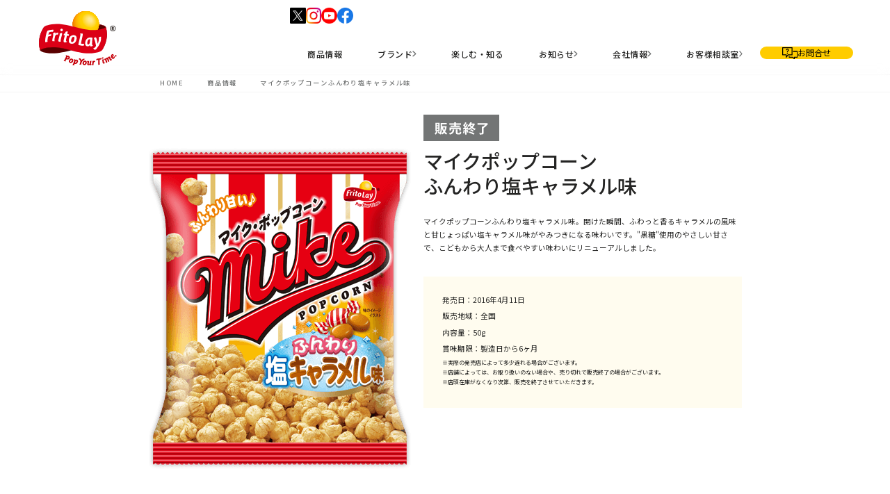

--- FILE ---
content_type: text/html
request_url: https://www.fritolay.co.jp/products/mike_hunwari_1604/
body_size: 5512
content:
<!DOCTYPE html>
<html lang="ja">
<head>
<meta charset="UTF-8">
<title>マイクポップコーンふんわり塩キャラメル味｜商品情報｜ジャパンフリトレー株式会社</title>
<meta name="description" content="マイクポップコーンふんわり塩キャラメル味。開けた瞬間、ふわっと香るキャラメルの風味と甘じょっぱい塩キャラメル味がやみつきになる味わいです。&quot;黒糖&quot;使用のやさしい甘さで、こどもから大人まで食べやすい味わいにリニューアルしました。...">
<meta name="keywords" content="フリトレー, ジャパンフリトレー, frito-lay, ドリトス, チートス, 元祖たこやき亭, リッチギザ, マイクポップコーン, ポップコーン">
<meta name="author" content="Japan Frito-Lay Ltd.">
<meta name="viewport" content="width=device-width, initial-scale=1.0, minimum-scale=1, maximum-scale=1, user-scalable=no">
<meta name="format-detection" content="telephone=no">
<meta name="robots" content="max-snippet:-1, max-image-preview:large">
<link rel="canonical" href="https://www.fritolay.co.jp/products/mike_hunwari_1604/">
<link rel="start" href="https://www.fritolay.co.jp/" title="Home">
<link rel="shortcut icon" type="image/vnd.microsoft.icon" href="https://www.fritolay.co.jp/favicon.ico">
<meta property="og:locale" content="ja_JP">
<meta property="og:type" content=" article">
<meta property="og:site_name" content="ジャパンフリトレー株式会社">
<meta property="og:title" content="マイクポップコーンふんわり塩キャラメル味 | ジャパンフリトレー株式会社">
<meta property="og:url" content="https://www.fritolay.co.jp/products/mike_hunwari_1604/">
<meta property="og:description" content="マイクポップコーンふんわり塩キャラメル味。開けた瞬間、ふわっと香るキャラメルの風味と甘じょっぱい塩キャラメル味がやみつきになる味わいです。&quot;黒糖&quot;使用のやさしい甘さで、こどもから大人まで食べやすい味わいにリニューアルしました。...">
<meta property="article:published_time" content="2016-03-31T18:00:00+09:00">
<meta property="article:modified_time" content="2024-04-02T15:34:28+09:00">
<meta property="og:image" content="https://www.fritolay.co.jp/products/managed_img/pkg146.png">
<meta name="twitter:card" content="summary_large_image">
<meta name="twitter:site" content="@Fritolay_JP">
<link rel="stylesheet" href="https://fonts.googleapis.com/css2?family=Noto+Sans+JP:wght@400;500;600;700;800;900&family=Outfit:wght@400;500;600;700;800&display=swap">
<link rel="stylesheet" href="https://cdn.jsdelivr.net/npm/swiper@11/swiper-bundle.min.css">
<link rel="stylesheet" href="/assets/styles/index.css">
<link rel="stylesheet" href="/shared/css/layout/layout.css">
<link rel="stylesheet" href="/shared/css/components/components.css">
<link rel="stylesheet" href="/products/css/detail.css">
<link rel="stylesheet" href="/shared/css/common/common.css">
<link rel="stylesheet" href="/assets/styles/base_font.css">
<script>var youtubeId = "";</script>
<script>
(function(w,d,s,l,i){w[l]=w[l]||[];w[l].push({'gtm.start':
  new Date().getTime(),event:'gtm.js'});var f=d.getElementsByTagName(s)[0],
  j=d.createElement(s),dl=l!='dataLayer'?'&l='+l:'';j.async=true;j.src=
  'https://www.googletagmanager.com/gtm.js?id='+i+dl;f.parentNode.insertBefore(j,f);
  })(window,document,'script','dataLayer','GTM-PJCWFRJ');
  </script></head>
<body class="page-products">
<noscript>
    <iframe src="https://www.googletagmanager.com/ns.html?id=GTM-PJCWFRJ"
    height="0" width="0" style="display:none;visibility:hidden"></iframe>
</noscript><div class="g-outer is-rwd-def"><header>
  <div class="header__pc1 pc-only">
    <div class="header flex">
      <div class="header__logo">
        <a href="/">
          <img src="/img/svg/common_logo_jfl.svg" alt="フリトレーロゴ" />
        </a>
      </div>
      <div class="header__contents">
        <div class="header__sns flex">
          <div class="header__sns--icon">
            <a href="https://twitter.com/Fritolay_JP" target="_blank">
              <img
                src="/shared/img/icon/lo/common_icon_X.png"
                srcset="/shared/img/icon/hi/common_icon_X@2x.png"
                alt="" />
            </a>
          </div>
          <div class="header__sns--icon">
            <a href="https://www.instagram.com/fritolayjp/" target="_blank">
              <img
                src="/shared/img/icon/lo/common_icon_ig.png"
                srcset="/shared/img/icon/hi/common_icon_ig@2x.png"
                alt="" />
            </a>
          </div>
          <div class="header__sns--icon">
            <a
              href="https://www.youtube.com/user/japanfritolay"
              target="_blank">
              <img
                src="/shared/img/icon/lo/common_icon_yt.png"
                srcset="/shared/img/icon/hi/common_icon_yt@2x.png"
                alt="" />
            </a>
          </div>
          <div class="header__sns--icon">
            <a href="https://www.facebook.com/fritolayjp" target="_blank">
              <img
                src="/shared/img/icon/lo/common_icon_fb.png"
                srcset="/shared/img/icon/hi/common_icon_fb@2x.png"
                alt="" />
            </a>
          </div>
        </div>
        <div class="header__list flex">
          <div class="header__item">
            <div class="header__item--title">
              <p>商品情報</p>
            </div>
          </div>
          <div class="header__item">
            <div class="header__item--title">
              <a href="/ourbrands/" class="flex">
                <div class="header__item--titleText">
                  <p>ブランド</p>
                </div>
                <div class="header__item--titleArrow">
                  <img
                    src="/img/svg/common_icon_arrow_right_top.svg"
                    alt="矢印" />
                </div>
              </a>
            </div>
          </div>
          <div class="header__item">
            <div class="header__item--title">
              <p>楽しむ・知る</p>
            </div>
          </div>
          <div class="header__item">
            <div class="header__item--title">
              <a href="/news/" class="flex">
                <div class="header__item--titleText">
                  <p>お知らせ</p>
                </div>
                <div class="header__item--titleArrow">
                  <img
                    src="/img/svg/common_icon_arrow_right_top.svg"
                    alt="矢印" />
                </div>
              </a>
            </div>
          </div>
          <div class="header__item">
            <div class="header__item--title">
              <a href="/aboutus/" class="flex">
                <div class="header__item--titleText">
                  <p>会社情報</p>
                </div>
                <div class="header__item--titleArrow">
                  <img
                    src="/img/svg/common_icon_arrow_right_top.svg"
                    alt="矢印" />
                </div>
              </a>
            </div>
          </div>
          <div class="header__item">
            <div class="header__item--title">
              <a href="/customer/" class="flex">
                <div class="header__item--titleText">
                  <p>お客様相談室</p>
                </div>
                <div class="header__item--titleArrow">
                  <img
                    src="/img/svg/common_icon_arrow_right_top.svg"
                    alt="矢印" />
                </div>
              </a>
            </div>
          </div>
          <div class="header__btn">
            <a
              href="https://req.qubo.jp/jfl_form/form/jflcontactus"
              target="_blank">
              <div class="header__btn--wrapper flex">
                <div class="header__btn--img">
                  <img src="/img/svg/common_icon_contact.svg" alt="" />
                </div>
                <div class="header__btn--text">
                  <p>お問合せ</p>
                </div>
              </div>
            </a>
          </div>
        </div>
      </div>
    </div>
    <div class="header__detail">
      <div class="header__panel flex">
        <div class="header__panel--item">
          <a href="/products/" class="">
            <div class="flex">
              <div class="header__panel--text">
                <p>販売中の商品一覧</p>
              </div>
            </div>
          </a>
        </div>
      </div>
      <div class="header__panel flex">
        <div class="header__panel--item">
          <a href="/ourbrands/mike/" class="">
            <div class="flex">
              <div class="header__panel--text">
                <p>マイクポップコーン</p>
              </div>
            </div>
          </a>
        </div>
        <div class="header__panel--item">
          <a href="/ourbrands/doritos/" class="">
            <div class="flex">
              <div class="header__panel--text">
                <p>ドリトス</p>
              </div>
            </div>
          </a>
        </div>
        <div class="header__panel--item">
          <a href="/ourbrands/cheetos/" class="">
            <div class="flex">
              <div class="header__panel--text">
                <p>チートス</p>
              </div>
            </div>
          </a>
        </div>
        <div class="header__panel--item">
          <a href="/ourbrands/takoyakitei/" class="">
            <div class="flex">
              <div class="header__panel--text">
                <p>元祖たこやき亭</p>
              </div>
            </div>
          </a>
        </div>
        <div class="header__panel--item">
          <a href="/products/import/" class="">
            <div class="flex">
              <div class="header__panel--text">
                <p>海外取扱いブランド</p>
              </div>
            </div>
          </a>
        </div>
      </div>
      <div class="header__panel flex">
        <div class="header__panel--item">
          <a href="/recipe/" class="">
            <div class="flex">
              <div class="header__panel--text">
                <p>フリトレーキッチン</p>
              </div>
            </div>
          </a>
        </div>
        <div class="header__panel--item">
          <a href="/ourbrands/mike/history/" class="">
            <div class="flex">
              <div class="header__panel--text">
                <p>ポップコーンの歴史</p>
              </div>
            </div>
          </a>
        </div>
      </div>
      <div class="header__panel flex">
        <div class="header__panel--item">
          <a href="/news/news-release/" class="">
            <div class="flex">
              <div class="header__panel--text">
                <p>商品</p>
              </div>
            </div>
          </a>
        </div>
        <div class="header__panel--item">
          <a href="/news/corporate/" class="">
            <div class="flex">
              <div class="header__panel--text">
                <p>企業</p>
              </div>
            </div>
          </a>
        </div>
        <div class="header__panel--item">
          <a href="/news/media/" class="">
            <div class="flex">
              <div class="header__panel--text">
                <p>メディア</p>
              </div>
            </div>
          </a>
        </div>
         <div class="header__panel--item">
          <a href="/news/research-and-development/" class="">
            <div class="flex">
              <div class="header__panel--text">
                <p>研究開発</p>
              </div>
            </div>
          </a>
        </div>
         <div class="header__panel--item">
          <a href="/news/topics/" class="">
            <div class="flex">
              <div class="header__panel--text">
                <p>トピックス</p>
              </div>
            </div>
          </a>
        </div>
      </div>
      <div class="header__panel flex">
        <div class="header__panel--item">
          <a href="/aboutus#data" class="">
            <div class="flex">
              <div class="header__panel--text">
                <p>会社概要</p>
              </div>
            </div>
          </a>
        </div>
        <div class="header__panel--item">
          <a href="/aboutus#history" class="">
            <div class="flex">
              <div class="header__panel--text">
                <p>沿革</p>
              </div>
            </div>
          </a>
        </div>
        <div class="header__panel--item">
          <a href="/aboutus/whoweare/" class="">
            <div class="flex">
              <div class="header__panel--text">
                <p>企業理念</p>
              </div>
            </div>
          </a>
        </div>
        <div class="header__panel--item">
          <a href="/aboutus/recruit/" class="">
            <div class="flex">
              <div class="header__panel--text">
                <p>採用情報</p>
              </div>
            </div>
          </a>
        </div>
        <div class="header__panel--item">
          <a href="/safetypolicies" class="">
            <div class="flex">
              <div class="header__panel--text">
                <p>食品安全・品質方針と労働安全衛生方針</p>
              </div>
            </div>
          </a>
        </div>
      </div>
      <div class="header__panel flex">
        <div class="header__panel--item">
          <a href="/customer/customer_harassment/" class="">
            <div class="flex">
              <div class="header__panel--text">
                <p>カスタマーハラスメントに対する方針</p>
              </div>
            </div>
          </a>
        </div>
        <div class="header__panel--item">
          <a href="/customer/faq/" class="">
            <div class="flex">
              <div class="header__panel--text">
                <p>よくあるご質問</p>
              </div>
            </div>
          </a>
        </div>
      </div>
    </div>
  </div>
  <div class="header__pc2 pc-only hide">
    <div class="header flex">
      <div class="header__logo">
        <a href="/">
          <img src="/img/svg/common_logo_jfl.svg" alt="フリトレーロゴ" />
        </a>
      </div>
      <div class="header__sns flex">
        <div class="header__sns--icon">
          <a href="https://twitter.com/Fritolay_JP" target="_blank">
            <img
              src="/shared/img/icon/lo/common_icon_X.png"
              srcset="/shared/img/icon/hi/common_icon_X@2x.png"
              alt="" />
          </a>
        </div>
        <div class="header__sns--icon">
          <a href="https://www.instagram.com/fritolayjp/" target="_blank">
            <img
              src="/shared/img/icon/lo/common_icon_ig.png"
              srcset="/shared/img/icon/hi/common_icon_ig@2x.png"
              alt="" />
          </a>
        </div>
        <div class="header__sns--icon">
          <a href="https://www.youtube.com/user/japanfritolay" target="_blank">
            <img
              src="/shared/img/icon/lo/common_icon_yt.png"
              srcset="/shared/img/icon/hi/common_icon_yt@2x.png"
              alt="" />
          </a>
        </div>
        <div class="header__sns--icon">
          <a href="https://www.facebook.com/fritolayjp" target="_blank">
            <img
              src="/shared/img/icon/lo/common_icon_fb.png"
              srcset="/shared/img/icon/hi/common_icon_fb@2x.png"
              alt="" />
          </a>
        </div>
      </div>
      <div class="header__contents">
        <div class="header__list flex">
          <div class="header__item">
            <div class="header__item--title">
              <p>商品情報</p>
            </div>
          </div>
          <div class="header__item">
            <div class="header__item--title">
              <a href="/ourbrands/" class="flex">
                <div class="header__item--titleText">
                  <p>ブランド</p>
                </div>
                <div class="header__item--titleArrow">
                  <img
                    src="/img/svg/common_icon_arrow_right_top.svg"
                    alt="矢印" />
                </div>
              </a>
            </div>
          </div>
          <div class="header__item">
            <div class="header__item--title">
              <p>楽しむ・知る</p>
            </div>
          </div>
          <div class="header__item">
            <div class="header__item--title">
              <a href="/news/" class="flex">
                <div class="header__item--titleText">
                  <p>お知らせ</p>
                </div>
                <div class="header__item--titleArrow">
                  <img
                    src="/img/svg/common_icon_arrow_right_top.svg"
                    alt="矢印" />
                </div>
              </a>
            </div>
          </div>
          <div class="header__item">
            <div class="header__item--title">
              <a href="/aboutus/" class="flex">
                <div class="header__item--titleText">
                  <p>会社情報</p>
                </div>
                <div class="header__item--titleArrow">
                  <img
                    src="/img/svg/common_icon_arrow_right_top.svg"
                    alt="矢印" />
                </div>
              </a>
            </div>
          </div>
          <div class="header__item">
            <div class="header__item--title">
              <a href="/customer/" class="flex">
                <div class="header__item--titleText">
                  <p>お客様相談室</p>
                </div>
                <div class="header__item--titleArrow">
                  <img
                    src="/img/svg/common_icon_arrow_right_top.svg"
                    alt="矢印" />
                </div>
              </a>
            </div>
          </div>
          <div class="header__btn">
            <a
              href="https://req.qubo.jp/jfl_form/form/jflcontactus"
              target="_blank">
              <div class="header__btn--wrapper flex">
                <div class="header__btn--img">
                  <img src="/img/svg/common_icon_contact.svg" alt="" />
                </div>
                <div class="header__btn--text">
                  <p>お問合せ</p>
                </div>
              </div>
            </a>
          </div>
        </div>
      </div>
    </div>
    <div class="header__detail">
      <div class="header__panel flex">
        <div class="header__panel--item">
          <a href="/products/" class="">
            <div class="flex">
              <div class="header__panel--text">
                <p>販売中の商品一覧</p>
              </div>
            </div>
          </a>
        </div>
      </div>
      <div class="header__panel flex">
        <div class="header__panel--item">
          <a href="/ourbrands/mike/" class="">
            <div class="flex">
              <div class="header__panel--text">
                <p>マイクポップコーン</p>
              </div>
            </div>
          </a>
        </div>
        <div class="header__panel--item">
          <a href="/ourbrands/doritos/" class="">
            <div class="flex">
              <div class="header__panel--text">
                <p>ドリトス</p>
              </div>
            </div>
          </a>
        </div>
        <div class="header__panel--item">
          <a href="/ourbrands/cheetos/" class="">
            <div class="flex">
              <div class="header__panel--text">
                <p>チートス</p>
              </div>
            </div>
          </a>
        </div>
        <div class="header__panel--item">
          <a href="/ourbrands/takoyakitei/" class="">
            <div class="flex">
              <div class="header__panel--text">
                <p>元祖たこやき亭</p>
              </div>
            </div>
          </a>
        </div>
        <div class="header__panel--item">
          <a href="/products/import/" class="">
            <div class="flex">
              <div class="header__panel--text">
                <p>海外取扱いブランド</p>
              </div>
            </div>
          </a>
        </div>
      </div>
      <div class="header__panel flex">
        <div class="header__panel--item">
          <a href="/recipe/" class="">
            <div class="flex">
              <div class="header__panel--text">
                <p>フリトレーキッチン</p>
              </div>
            </div>
          </a>
        </div>
        <div class="header__panel--item">
          <a href="/ourbrands/mike/history/" class="">
            <div class="flex">
              <div class="header__panel--text">
                <p>ポップコーンの歴史</p>
              </div>
            </div>
          </a>
        </div>
      </div>
      <div class="header__panel flex">
        <div class="header__panel--item">
          <a href="/news/news-release/" class="">
            <div class="flex">
              <div class="header__panel--text">
                <p>商品</p>
              </div>
            </div>
          </a>
        </div>
        <div class="header__panel--item">
          <a href="/news/corporate/" class="">
            <div class="flex">
              <div class="header__panel--text">
                <p>企業</p>
              </div>
            </div>
          </a>
        </div>
        <div class="header__panel--item">
          <a href="/news/media/" class="">
            <div class="flex">
              <div class="header__panel--text">
                <p>メディア</p>
              </div>
            </div>
          </a>
        </div>
        <div class="header__panel--item">
          <a href="/news/research-and-development/" class="">
            <div class="flex">
              <div class="header__panel--text">
                <p>研究開発</p>
              </div>
            </div>
          </a>
        </div>
        <div class="header__panel--item">
          <a href="/news/topics/" class="">
            <div class="flex">
              <div class="header__panel--text">
                <p>トピックス</p>
              </div>
            </div>
          </a>
        </div>
      </div>
      <div class="header__panel flex">
        <div class="header__panel--item">
          <a href="/aboutus#data" class="">
            <div class="flex">
              <div class="header__panel--text">
                <p>会社概要</p>
              </div>
            </div>
          </a>
        </div>
        <div class="header__panel--item">
          <a href="/aboutus#history" class="">
            <div class="flex">
              <div class="header__panel--text">
                <p>沿革</p>
              </div>
            </div>
          </a>
        </div>
        <div class="header__panel--item">
          <a href="/aboutus/whoweare/" class="">
            <div class="flex">
              <div class="header__panel--text">
                <p>企業理念</p>
              </div>
            </div>
          </a>
        </div>
        <div class="header__panel--item">
          <a href="/aboutus/recruit/" class="">
            <div class="flex">
              <div class="header__panel--text">
                <p>採用情報</p>
              </div>
            </div>
          </a>
        </div>
        <div class="header__panel--item">
          <a href="/safetypolicies" class="">
            <div class="flex">
              <div class="header__panel--text">
                <p>食品安全・品質方針と労働安全衛生方針</p>
              </div>
            </div>
          </a>
        </div>
      </div>
      <div class="header__panel flex">
        <div class="header__panel--item">
          <a href="/customer/customer_harassment/" class="">
            <div class="flex">
              <div class="header__panel--text">
                <p>カスタマーハラスメントに対する方針</p>
              </div>
            </div>
          </a>
        </div>
        <div class="header__panel--item">
          <a href="/customer/faq/" class="">
            <div class="flex">
              <div class="header__panel--text">
                <p>よくあるご質問</p>
              </div>
            </div>
          </a>
        </div>
      </div>
    </div>
  </div>
  <div class="header sp-only header__sp">
    <div class="header__inner">
      <div class="header__logo">
        <a href="/">
          <img src="/img/svg/common_logo_jfl.svg" alt="フリトレーロゴ" />
        </a>
      </div>
    </div>
    <div class="header__wrapper">
      <div class="header__text header__sp--container">
        <div class="header__flex flex">
          <div class="header__section">
            <div class="header__title">
              <div class="header__title--container flex">
                <div class="header__title--text">
                  <h3>商品情報</h3>
                </div>
                <div class="header__title--icon"></div>
              </div>
            </div>
            <ul class="header__list">
              <li class="header__item">
                <a href="/products/">販売中の商品一覧</a>
              </li>
            </ul>
          </div>
        </div>
        <div class="header__flex flex">
          <div class="header__section">
            <div class="header__title">
              <div class="header__title--container flex">
                <a href="/ourbrands" class="flex">
                  <div class="header__title--text">
                    <h3>ブランド一覧</h3>
                  </div>
                  <div class="header__title--arrow">
                    <img
                      src="/img/svg/common_icon_arrow_right_top.svg"
                      alt="矢印" />
                  </div>
                </a>
                <div class="header__title--icon"></div>
              </div>
            </div>
            <ul class="header__list">
              <li class="header__item">
                <a href="/ourbrands/mike/">マイクポップコーン</a>
              </li>
              <li class="header__item">
                <a href="/ourbrands/doritos/">ドリトス</a>
              </li>
              <li class="header__item">
                <a href="/ourbrands/cheetos/">チートス</a>
              </li>
              <li class="header__item">
                <a href="/ourbrands/takoyakitei/">元祖たこやき亭</a>
              </li>
              <li class="header__item">
                <a href="/products/import/">海外取扱いブランド</a>
              </li>
            </ul>
          </div>
        </div>
        <div class="header__flex flex">
          <div class="header__section">
            <div class="header__title">
              <div class="header__title--container flex">
                <div class="header__title--text">
                  <h3>楽しむ・知る</h3>
                </div>
                <div class="header__title--icon"></div>
              </div>
            </div>
            <ul class="header__list">
              <li class="header__item">
                <a href="/recipe/">フリトレーキッチン</a>
              </li>
              <li class="header__item">
                <a href="/ourbrands/mike/history/">ポップコーンの歴史</a>
              </li>
            </ul>
          </div>
        </div>
        <div class="header__flex flex">
          <div class="header__section">
            <div class="header__title">
              <div class="header__title--container flex">
                <a href="/news/" class="flex">
                  <div class="header__title--text">
                    <h3>お知らせ一覧</h3>
                  </div>
                  <div class="header__title--arrow">
                    <img
                      src="/img/svg/common_icon_arrow_right_top.svg"
                      alt="矢印" />
                  </div>
                </a>
                <div class="header__title--icon"></div>
              </div>
            </div>
            <ul class="header__list">
              <li class="header__item">
                <a href="/news/news-release/">商品</a>
              </li>
              <li class="header__item">
                <a href="/news/corporate/">企業</a>
              </li>
              <li class="header__item">
                <a href="/news/media/">メディア</a>
              </li>
              <li class="header__item">
                <a href="/news/research-and-development/">研究開発</a>
              </li>
              <li class="header__item">
                <a href="/news/topics/">トピックス</a>
              </li>
            </ul>
          </div>
        </div>
        <div class="header__flex flex">
          <div class="header__section">
            <div class="header__title">
              <div class="header__title--container flex">
                <a href="/aboutus/" class="flex">
                  <div class="header__title--text">
                    <h3>会社情報</h3>
                  </div>
                  <div class="header__title--arrow">
                    <img
                      src="/img/svg/common_icon_arrow_right_top.svg"
                      alt="矢印" />
                  </div>
                </a>
                <div class="header__title--icon"></div>
              </div>
            </div>
            <ul class="header__list">
              <li class="header__item">
                <a href="/aboutus/#data">会社概要</a>
              </li>
              <li class="header__item">
                <a href="/aboutus#history">沿革</a>
              </li>
              <li class="header__item">
                <a href="/aboutus/whoweare/">企業理念</a>
              </li>
              <li class="header__item">
                <a href="/aboutus/recruit/">採用情報</a>
              </li>
              <li class="header__item">
                <a href="/safetypolicies">食品安全・品質方針と労働安全衛生方針</a>
              </li>
            </ul>
          </div>
        </div>
        <div class="header__flex flex">
          <div class="header__section">
            <div class="header__title">
              <div class="header__title--container flex">
                <a href="/customer" class="flex">
                  <div class="header__title--text">
                    <h3>お客様相談室</h3>
                  </div>
                  <div class="header__title--arrow">
                    <img
                      src="/img/svg/common_icon_arrow_right_top.svg"
                      alt="矢印" />
                  </div>
                </a>
                <div class="header__title--icon"></div>
              </div>
            </div>
            <ul class="header__list">
              <li class="header__item">
                <a href="/customer/customer_harassment/">カスタマーハラスメントに対する方針</a>
              </li>
              <li class="header__item">
                <a href="/customer/faq/">よくあるご質問</a>
              </li>
            </ul>
          </div>
        </div>
        <div class="header__flex flex">
          <div class="header__section">
            <div class="header__title">
              <div class="header__title--container flex">
                <a href="/socialmedia" class="flex">
                  <div class="header__title--text">
                    <h3>ソーシャルメディア一覧</h3>
                  </div>
                  <div class="header__title--arrow">
                    <img
                      src="/img/svg/common_icon_arrow_right_top.svg"
                      alt="矢印" />
                  </div>
                </a>
              </div>
            </div>
          </div>
        </div>
      </div>
      <div class="header__sns flex">
        <div class="header__sns--icon">
          <a href="https://twitter.com/Fritolay_JP" target="_blank">
            <img
              src="/shared/img/icon/lo/common_icon_X.png"
              srcset="/shared/img/icon/hi/common_icon_X@2x.png"
              alt="" />
          </a>
        </div>
        <div class="header__sns--icon">
          <a href="https://www.instagram.com/fritolayjp/" target="_blank">
            <img
              src="/shared/img/icon/lo/common_icon_ig.png"
              srcset="/shared/img/icon/hi/common_icon_ig@2x.png"
              alt="" />
          </a>
        </div>
        <div class="header__sns--icon">
          <a href="https://www.youtube.com/user/japanfritolay" target="_blank">
            <img
              src="/shared/img/icon/lo/common_icon_yt.png"
              srcset="/shared/img/icon/hi/common_icon_yt@2x.png"
              alt="" />
          </a>
        </div>
        <div class="header__sns--icon">
          <a href="https://www.facebook.com/fritolayjp" target="_blank">
            <img
              src="/shared/img/icon/lo/common_icon_fb.png"
              srcset="/shared/img/icon/hi/common_icon_fb@2x.png"
              alt="" />
          </a>
        </div>
      </div>
      <div class="header__btn">
        <a
          href="https://req.qubo.jp/jfl_form/form/jflcontactus"
          target="_blank">
          <div class="header__btn--wrapper flex">
            <div class="header__btn--img">
              <img src="/img/svg/common_icon_contact.svg" alt="" />
            </div>
            <div class="header__btn--text">
              <p>お問合せ</p>
            </div>
          </div>
        </a>
      </div>
    </div>
  </div>
</header>
<div class="header__inner--btn sp-only">
  <!-- <div class="header__inner--close">
        <img src="/img/" alt="">
    </div>
    <div class="header__inner--open">
        <img src="/img/" alt="">
    </div> -->
  <i></i>
  <i></i>
  <i></i>
</div>
<div class="g-layout with-rwd">
<article class="g-layout_main is-snacks-detail">
<div class="page-header">
<div class="page-header_inner">
<div class="breadcrumbPage">
<ul class="page-mw">
<li class="breadcrumbPage_home"><a href="../../">HOME</a></li>
<li><a href="../">商品情報</a></li>
<li class="breadcrumb_product">マイクポップコーン<br>ふんわり塩キャラメル味</li>
</ul>
</div>
</div>
</div>
<section class="snacks-main">
<div class="snacks-main_inner">
<div class="snacks-main_inner-first">
<p class="snacks-main_picture"><img src="https://www.fritolay.co.jp/products/managed_img/pkg146.png" alt="マイクポップコーン<br>ふんわり塩キャラメル味"></p>
</div>
<div class="snacks-main_inner-second">
<div class="snacks-main_entry">
<div class="snacks-main_title"><h1>マイクポップコーン<br>ふんわり塩キャラメル味</h1></div>
<div class="snacks-main_body">
<p class="mb10">マイクポップコーンふんわり塩キャラメル味。開けた瞬間、ふわっと香るキャラメルの風味と甘じょっぱい塩キャラメル味がやみつきになる味わいです。"黒糖"使用のやさしい甘さで、こどもから大人まで食べやすい味わいにリニューアルしました。</p>
</div>
<div class="snacks-main_detail">
<div class="snacks-main_detail-list">

<ul>
<li>発売日：2016年4月11日<span><br/></span></li>

<li>販売地域：全国</li>
</ul><ul>
<li>内容量：50g</li>
<li>賞味期限：製造日から6ヶ月</li>
</ul>
</div>
<ul class="snacks-main_detail-notes">
<li>※実際の発売店によって多少遅れる場合がございます。</li>
<li>※店舗によっては、お取り扱いのない場合や、売り切れで販売終了の場合がございます。</li>
<li>※店頭在庫がなくなり次第、販売を終了させていただきます。 </li>
<span class="end_ribbon"></span>
</ul>
</div>
</div>
</div>
</div>
<div class="section__right">    <a href="/ourbrands/mike/" class="section__link--inline">        <div class="section__link--container flex">            <div class="section__link--text">                <p>マイクポップコーン ブランドページへ</p>            </div>            <div class="section__link--arrow flex">                <div class="section__link--absolute">                    <img src="/img/svg/common_icon_arrow_right.svg" alt="矢印">                </div>            </div>        </div>                <div class="section__link--border"></div>    </a>    </div>
</section>
</article>
</div>
<footer>
  <div class="footer footer__wrapper flex pc-only">
    <div class="footer__logo">
      <a href="/">
        <div class="footer__logo--img">
          <img src="/img/svg/common_logo_jfl.svg" alt="フリトレーロゴ" />
        </div>
        <div class="footer__logo--name">
          <p>ジャパンフリトレー株式会社</p>
        </div>
        <div class="footer__logo--home flex">
          <div class="footer__logo--homeIcon">
            <img src="/img/svg/common_icon_home.svg" alt="" />
          </div>
          <div class="footer__logo--homeText">
            <p>HOME</p>
          </div>
        </div>
      </a>
    </div>
    <div class="footer__text flex">
      <div class="footer__flex">
        <div class="footer__section">
          <div class="footer__title">
            <div class="footer__title--container flex">
              <div class="footer__title--text">
                <h3>商品情報</h3>
              </div>
            </div>
          </div>
          <ul class="footer__list">
            <li class="footer__item">
              <a href="/products/">販売中の商品一覧</a>
            </li>
          </ul>
        </div>
        <div class="footer__section">
          <div class="footer__title">
            <div class="footer__title--container flex">
              <div class="footer__title--text">
                <h3>楽しむ・知る</h3>
              </div>
            </div>
          </div>
          <ul class="footer__list">
            <li class="footer__item">
              <a href="/recipe/">フリトレーキッチン</a>
            </li>
            <li class="footer__item">
              <a href="/ourbrands/mike/history/">ポップコーンの歴史</a>
            </li>
          </ul>
        </div>
      </div>
      <div class="footer__flex flex">
        <div class="footer__section">
          <div class="flex">
            <div class="footer__title">
              <div class="footer__title--container flex">
                <a href="/ourbrands" class="flex">
                  <div class="footer__title--text">
                    <h3>ブランド一覧</h3>
                  </div>
                  <div class="footer__title--arrow">
                    <img
                      src="/img/svg/common_icon_arrow_right_top.svg"
                      alt="矢印" />
                  </div>
                </a>
              </div>
            </div>
          </div>
          <ul class="footer__list">
            <li class="footer__item">
              <a href="/ourbrands/mike/">マイクポップコーン</a>
            </li>
            <li class="footer__item">
              <a href="/ourbrands/doritos/">ドリトス</a>
            </li>
            <li class="footer__item">
              <a href="/ourbrands/cheetos/">チートス</a>
            </li>
            <li class="footer__item">
              <a href="/ourbrands/takoyakitei/">元祖たこやき亭</a>
            </li>
            <li class="footer__item">
              <a href="/products/import/">海外取扱いブランド</a>
            </li>
          </ul>
        </div>
      </div>
      <div class="footer__flex flex">
        <div class="footer__section">
          <div class="flex">
            <div class="footer__title">
              <div class="footer__title--container flex">
                <a href="/news/" class="flex">
                  <div class="footer__title--text">
                    <h3>お知らせ一覧</h3>
                  </div>
                  <div class="footer__title--arrow">
                    <img
                      src="/img/svg/common_icon_arrow_right_top.svg"
                      alt="矢印" />
                  </div>
                </a>
              </div>
            </div>
          </div>
          <ul class="footer__list">
            <li class="footer__item">
              <a href="/news/news-release/">商品</a>
            </li>
            <li class="footer__item">
              <a href="/news/corporate/">企業</a>
            </li>
            <li class="footer__item">
              <a href="/news/media/">メディア</a>
            </li>
            <li class="footer__item">
              <a href="/news/research-and-development/">研究開発</a>
            </li>
            <li class="footer__item">
              <a href="/news/topics/">トピックス</a>
            </li>
          </ul>
        </div>
      </div>
      <div class="footer__flex">
        <div class="footer__section">
          <div class="flex">
            <div class="footer__title">
              <div class="footer__title--container flex">
                <a href="/aboutus/" class="flex">
                  <div class="footer__title--text">
                    <h3>会社情報</h3>
                  </div>
                  <div class="footer__title--arrow">
                    <img
                      src="/img/svg/common_icon_arrow_right_top.svg"
                      alt="矢印" />
                  </div>
                </a>
              </div>
            </div>
          </div>
          <ul class="footer__list">
            <li class="footer__item">
              <a href="/aboutus/#data">会社概要</a>
            </li>
            <li class="footer__item">
              <a href="/aboutus#history">沿革</a>
            </li>
            <li class="footer__item">
              <a href="/aboutus/whoweare/">企業理念</a>
            </li>
            <li class="footer__item">
              <a href="/aboutus/recruit/">採用情報</a>
            </li>
            <li class="footer__item">
              <a href="/safetypolicies">食品安全・品質方針と労働安全衛生方針</a>
            </li>
          </ul>
        </div>
        <div class="footer__section">
          <div class="flex">
            <div class="footer__title">
              <div class="footer__title--container flex">
                <a href="/customer/" class="flex">
                  <div class="footer__title--text">
                    <h3>お客様相談室</h3>
                  </div>
                  <div class="footer__title--arrow">
                    <img
                      src="/img/svg/common_icon_arrow_right_top.svg"
                      alt="矢印" />
                  </div>
                </a>
              </div>
            </div>
          </div>
          <ul class="footer__list">
            <li class="footer__item">
              <a href="/customer/customer_harassment/">カスタマーハラスメントに対する方針</a>
            </li>
            <li class="footer__item">
              <a href="/customer/faq/">よくあるご質問</a>
            </li>
          </ul>
        </div>
        <div class="footer__section">
          <div class="flex">
            <div class="footer__title">
              <div class="footer__title--container flex">
                <a href="/socialmedia" class="flex">
                  <div class="footer__title--text">
                    <h3>ソーシャルメディア一覧</h3>
                  </div>
                  <div class="footer__title--arrow">
                    <img
                      src="/img/svg/common_icon_arrow_right_top.svg"
                      alt="矢印" />
                  </div>
                </a>
              </div>
            </div>
          </div>
        </div>
      </div>
    </div>
  </div>
  <div class="footer sp-only footer__sp">
    <div class="footer__inner">
      <div class="footer__logo">
        <a href="/">
          <div class="footer__logo--home">
            <div class="footer__logo--img">
              <img src="/img/svg/common_logo_jfl.svg" alt="フリトレーロゴ" />
            </div>
            <div class="footer__logo--flex flex">
              <div class="footer__logo--name">
                <p>ジャパンフリトレー株式会社</p>
              </div>
              <div class="footer__logo--home flex">
                <div class="footer__logo--homeIcon">
                  <img src="/img/svg/common_icon_home.svg" alt="" />
                </div>
                <div class="footer__logo--homeText">
                  <p>HOME</p>
                </div>
              </div>
            </div>
          </div>
        </a>
      </div>
    </div>
    <div class="footer__text footer__sp--container">
      <div class="footer__flex flex">
        <div class="footer__section">
          <div class="footer__title">
            <div class="footer__title--container flex">
              <div class="footer__title--text">
                <h3>商品情報</h3>
              </div>
              <div class="footer__title--icon"></div>
            </div>
          </div>
          <ul class="footer__list">
            <li class="footer__item">
              <a href="/products/">販売中の商品一覧</a>
            </li>
          </ul>
        </div>
      </div>
      <div class="footer__flex flex">
        <div class="footer__section">
          <div class="footer__title">
            <div class="footer__title--container flex">
              <a href="/ourbrands" class="flex">
                <div class="footer__title--text">
                  <h3>ブランド一覧</h3>
                </div>
                <div class="footer__title--arrow">
                  <img
                    src="/img/svg/common_icon_arrow_right_top.svg"
                    alt="矢印" />
                </div>
              </a>
              <div class="footer__title--icon"></div>
            </div>
          </div>
          <ul class="footer__list">
            <li class="footer__item">
              <a href="/ourbrands/mike/">マイクポップコーン</a>
            </li>
            <li class="footer__item">
              <a href="/ourbrands/doritos/">ドリトス</a>
            </li>
            <li class="footer__item">
              <a href="/ourbrands/cheetos/">チートス</a>
            </li>
            <li class="footer__item">
              <a href="/ourbrands/takoyakitei/">元祖たこやき亭</a>
            </li>
            <li class="footer__item">
              <a href="/products/import/">海外取扱いブランド</a>
            </li>
          </ul>
        </div>
      </div>
      <div class="footer__flex flex">
        <div class="footer__section">
          <div class="footer__title">
            <div class="footer__title--container flex">
              <div class="footer__title--text">
                <h3>楽しむ・知る</h3>
              </div>
              <div class="footer__title--icon"></div>
            </div>
          </div>
          <ul class="footer__list">
            <li class="footer__item">
              <a href="/recipe/">フリトレーキッチン</a>
            </li>
            <li class="footer__item">
              <a href="/ourbrands/mike/history/">ポップコーンの歴史</a>
            </li>
          </ul>
        </div>
      </div>
      <div class="footer__flex flex">
        <div class="footer__section">
          <div class="footer__title">
            <div class="footer__title--container flex">
              <a href="/news/" class="flex">
                <div class="footer__title--text">
                  <h3>お知らせ一覧</h3>
                </div>
                <div class="footer__title--arrow">
                  <img
                    src="/img/svg/common_icon_arrow_right_top.svg"
                    alt="矢印" />
                </div>
              </a>
              <div class="footer__title--icon"></div>
            </div>
          </div>
          <ul class="footer__list">
            <li class="footer__item">
              <a href="/news/news-release/">商品</a>
            </li>
            <li class="footer__item">
              <a href="/news/corporate/">企業</a>
            </li>
            <li class="footer__item">
              <a href="/news/media/">メディア</a>
            </li>
            <li class="footer__item">
              <a href="/news/research-and-development/">研究開発</a>
            </li>
            <li class="footer__item">
              <a href="/news/topics/">トピックス</a>
            </li>
          </ul>
        </div>
      </div>
      <div class="footer__flex flex">
        <div class="footer__section">
          <div class="footer__title">
            <div class="footer__title--container flex">
              <a href="/aboutus/" class="flex">
                <div class="footer__title--text">
                  <h3>会社情報</h3>
                </div>
                <div class="footer__title--arrow">
                  <img
                    src="/img/svg/common_icon_arrow_right_top.svg"
                    alt="矢印" />
                </div>
              </a>
              <div class="footer__title--icon"></div>
            </div>
          </div>
          <ul class="footer__list">
            <li class="footer__item">
              <a href="/aboutus/#data">会社概要</a>
            </li>
            <li class="footer__item">
              <a href="/aboutus#history">沿革</a>
            </li>
            <li class="footer__item">
              <a href="/aboutus/whoweare/">企業理念</a>
            </li>
            <li class="footer__item">
              <a href="/aboutus/recruit/">採用情報</a>
            </li>
            <li class="footer__item">
              <a href="/safetypolicies">食品安全・品質方針と労働安全衛生方針</a>
            </li>
          </ul>
        </div>
      </div>
      <div class="footer__flex flex">
        <div class="footer__section">
          <div class="footer__title">
            <div class="footer__title--container flex">
              <a href="/customer" class="flex">
                <div class="footer__title--text">
                  <h3>お客様相談室</h3>
                </div>
                <div class="footer__title--arrow">
                  <img
                    src="/img/svg/common_icon_arrow_right_top.svg"
                    alt="矢印" />
                </div>
              </a>
              <div class="footer__title--icon"></div>
            </div>
          </div>
          <ul class="footer__list">
            <li class="footer__item">
              <a href="/customer/customer_harassment/">カスタマーハラスメントに対する方針</a>
            </li>
            <li class="footer__item">
              <a href="/customer/faq/">よくあるご質問</a>
            </li>
          </ul>
        </div>
      </div>
      <div class="footer__flex flex">
        <div class="footer__section">
          <div class="footer__title">
            <div class="footer__title--container flex">
              <a href="/socialmedia/" class="flex">
                <div class="footer__title--text">
                  <h3>ソーシャルメディア一覧</h3>
                </div>
                <div class="footer__title--arrow">
                  <img
                    src="/img/svg/common_icon_arrow_right_top.svg"
                    alt="矢印" />
                </div>
              </a>
            </div>
          </div>
        </div>
      </div>
    </div>
  </div>
  <div class="footer__america">
    <a href="https://www.fritolay.com/" target="_blank" class="flex">
      <div class="footer__america--img">
        <img src="/img/svg/common_icon_link.svg" alt="" />
      </div>
      <div class="footer__america--text">
        <p>米国フリトレー社ウェブサイト</p>
      </div>
    </a>
  </div>
  <div class="footer__terms flex">
    <div class="footer__terms--text">
      <a href="/terms/">サイトのご利用について</a>
    </div>
    <div class="footer__terms--text">
      <a href="/privacy/">個人情報の取扱いについて</a>
    </div>
    <div class="footer__terms--text">
      <a href="/socialmedia/policy.shtml">ソーシャルメディアポリシーについて</a>
    </div>
    <div class="footer__terms--text">
      <a href="/sitemap/">サイトマップ</a>
    </div>
  </div>
  <div class="footer__copyright">
    <p>&copy;Japan Frito-Lay Ltd.</p>
  </div>
</footer>
</div>
<script src="/shared/js/jquery.min.js"></script>
<script src="/shared/js/script.min.js"></script>
<script src="/shared/js/common.js"></script>
<script src="/shared/js/jquery.heightLine.js"></script>
<script src="/shared/js/snacks.js"></script>
<script src="/shared/js/product.js"></script>
<script src="//cdn.jsdelivr.net/npm/swiper@8/swiper-bundle.min.js"></script>
<script src="../scripts/slider.js"></script>
<script>
const bread = document.querySelectorAll('.breadcrumb_product');
bread.forEach((item, index) => {
// item の中に<br>タグがあった場合、<br>タグを削除
item.innerHTML = item.innerHTML.replace(/<br>/g, '');
});
</script>
</body>
</html>


--- FILE ---
content_type: text/css
request_url: https://www.fritolay.co.jp/assets/styles/index.css
body_size: 5960
content:
@charset "UTF-8";

html {
  margin: 0;
}

body {
  margin: 0;
}

ul {
  padding: 0;
  margin: 0;
}

li {
  list-style-type: none;
}

h1, h2, h3, h4, h5, h6, p, a {
  margin: 0;
}

/** 
変数の定義ファイル 
*/
/**

共通設定

*/
:root {
  --base-size: 1920;
  --base-size2: 1366;
}
@media all and (max-width: 768px) {
  :root {
    --base-size: 390;
    --base-size2: 390;
  }
}

:root {
  --pcWidth: 1600;
  --pcWidth2: 1920;
  --spWidth: 390;
  --mw: 1440px;
}

body {
  font-family: Noto Sans JP, sans-serif;
  color: #242423;
  overflow: visible;
}

main {
  position: relative;
}

a,
a:visited {
  text-decoration: none;
  color: #242423;
}

a {
  display: block;
  text-decoration: none;
}

.flex {
  display: flex;
}

.ml-a {
  margin-left: auto;
}

.color__white {
  color: #fff;
}

.color__yellow {
  color: #ffcc00;
}

#showcase {
  margin-top: calc(163 / var(--pcWidth2) * 100vw);
}
@media (max-width: 1000px) {
  #showcase {
    margin-top: 0;
  }
}
#showcase .page-header-peacepy .breadcrumb ul,
#showcase .page-header-peacepy .breadcrumb li,
#showcase .page-header-takouakitei .breadcrumb ul,
#showcase .page-header-takouakitei .breadcrumb li {
  display: flex;
}
@media (max-width: 1000px) {
  #showcase .page-header-takouakitei .breadcrumb {
    display: none;
  }
}
@media (max-width: 1000px) {
  #showcase .page-header-takouakitei {
    height: 98px;
  }
}
@media (max-width: 1000px) {
  #showcase:has(.page-header-peacepy), #showcase:has(.page-header-takouakitei) {
    margin-top: calc(50 / var(--spWidth) * 100vw);
  }
}

.mw {
  max-width: var(--mw);
  width: calc(1440 / var(--pcWidth) * 100vw);
  padding: 0 min(80px, 80 / var(--pcWidth) * 100vw);
  padding: 0;
  margin: 0 auto;
}
@media (max-width: 1000px) {
  .mw {
    padding: 0;
    width: calc(330 / var(--spWidth) * 100vw);
  }
}

.sp-only {
  display: none;
}
@media (max-width: 1000px) {
  .sp-only {
    display: block;
  }
}

@media (max-width: 1000px) {
  .pc-only {
    display: none;
  }
}

.font26 {
  font-size: min(26px, 26 / var(--pcWidth) * 100vw);
}
@media (max-width: 1000px) {
  .font26 {
    font-size: calc(16 / var(--spWidth) * 100vw);
  }
}

.font18 {
  font-size: min(18px, 18 / var(--pcWidth) * 100vw);
}
@media (max-width: 1000px) {
  .font18 {
    font-size: calc(14 / var(--spWidth) * 100vw);
  }
}

.font16 {
  font-size: min(16px, 16 / var(--pcWidth) * 100vw);
}
@media (max-width: 1000px) {
  .font16 {
    font-size: calc(14 / var(--spWidth) * 100vw);
  }
}

.font12 {
  font-size: min(12px, 12 / var(--pcWidth) * 100vw);
}
@media (max-width: 1000px) {
  .font12 {
    font-size: calc(10 / var(--spWidth) * 100vw);
  }
}

.slider {
  width: 100%;
}
.slider__list {
  width: 100%;
}
.slider__item {
  width: 100%;
  display: block;
}
.slider__img {
  width: 100%;
}
.slider__img img {
  width: 100%;
  aspect-ratio: 100/56.25;
  object-fit: cover;
}
.slider__scrollbar {
  height: 20px;
}
.slider__drag {
  height: 20px;
  background: #000;
}

@media (max-width: 1000px) {
  .swiper-slide-active .products__item--text {
    opacity: 1;
  }
}

.kv {
  position: relative;
  overflow: hidden;
}
@media (max-width: 1000px) {
  .kv .slider__list {
    overflow: hidden;
  }
}
.kv .slider__item {
  position: relative;
}
.kv .slider__item-link {
  display: block;
  width: 100%;
  height: 100%;
}
.kv .slider__img {
  width: 100%;
  aspect-ratio: 100/56.25;
  transition: transform 8s;
  width: 100%;
  object-fit: cover;
  background-size: 100% auto;
}
@media (max-width: 1000px) {
  .kv .slider__img {
    height: inherit;
    object-fit: cover;
    background-position: center;
    background-size: auto 100vh;
    width: 120vw;
    height: 100vh;
  }
}
.kv .slider__movieArea {
  width: 100%;
  position: relative;
}
@media (max-width: 1000px) {
  .kv .slider__movieArea {
    aspect-ratio: 390 / 664;
    background-position: center;
    max-height: 100svh;
  }
}
.kv .slider__movieAreaBg {
  position: absolute;
}
@media (max-width: 1000px) {
  .kv .slider__movieAreaBg {
    width: 100%;
    height: 100%;
    background-size: cover;
    background-position: center;
    background-repeat: no-repeat;
  }
  .kv .slider__movieAreaBg::after {
    content: "";
    background-color: rgba(0, 0, 0, 0.3);
    position: absolute;
    left: 0;
    right: 0;
    top: 0;
    bottom: 0;
    height: 100%;
    backdrop-filter: blur(3px);
    -webkit-backdrop-filter: blur(3px);
  }
}
.kv .slider__movie {
  position: absolute;
  overflow: hidden;
  z-index: 100;
  width: 100%;
  aspect-ratio: 100/56.25;
  top: 0;
  left: 0;
}
@media (max-width: 1000px) {
  .kv .slider__movie {
    top: 50%;
    transform: translateY(-50%);
  }
}
.kv .slider__movie iframe {
  width: 100%;
  height: 100%;
}
.kv .slider .swiper-slide-active .slider__img {
  transform: scale(1.1);
}
@media (max-width: 1000px) {
  .kv .slider .swiper-slide-active .slider__img {
    background-size: auto 100vh;
    transform: scale(1) translateX(-15%);
    height: 100vh;
  }
}
.kv .slider__pager {
  position: absolute;
  left: 50%;
  bottom: calc(100 / var(--pcWidth2) * 100vw);
  transform: translateX(-50%);
  -webkit-transform: translateX(-50%);
  -ms-transform: translateX(-50%);
  z-index: 10;
}
@media (max-width: 1000px) {
  .kv .slider__pager {
    bottom: calc(40 / var(--spWidth) * 100vw);
  }
}
.kv .slider__pagenation {
  display: flex;
}
.kv .slider__pagenation .swiper-pagination-bullet {
  width: calc(50 / var(--pcWidth2) * 100vw);
  height: calc(5 / var(--pcWidth2) * 100vw);
  margin: 0 calc(15 / var(--pcWidth2) * 100vw);
  background: #fff;
  opacity: 1;
  border-radius: 0;
  display: block;
}
@media (max-width: 1000px) {
  .kv .slider__pagenation .swiper-pagination-bullet {
    width: calc(30 / var(--spWidth) * 100vw);
    margin: 0 calc(7.5 / var(--spWidth) * 100vw);
    height: calc(3 / var(--spWidth) * 100vw);
  }
}
.kv .slider__pagenation .swiper-pagination-bullet::before {
  content: "";
  position: absolute;
  top: 0;
  bottom: 0;
  width: 0;
  display: block;
  background: #fff;
  z-index: 10;
  height: calc(5 / var(--pcWidth2) * 100vw);
}
@media (max-width: 1000px) {
  .kv .slider__pagenation .swiper-pagination-bullet::before {
    height: calc(3 / var(--spWidth) * 100vw);
  }
}
.kv .slider__pagenation .swiper-pagination-bullet.swiper-pagination-bullet-active {
  background: #757477;
  transform: rotate(360deg);
  transition: transform 0.3s 6.5s;
}
.kv .slider__pagenation .swiper-pagination-bullet.swiper-pagination-bullet-active::before {
  width: calc(50 / var(--pcWidth2) * 100vw);
  height: calc(5 / var(--pcWidth2) * 100vw);
  transform: rotate(360deg);
  transition: width 6.7s, transform 0.3s 6.5s;
}
@media (max-width: 1000px) {
  .kv .slider__pagenation .swiper-pagination-bullet.swiper-pagination-bullet-active::before {
    width: calc(30 / var(--spWidth) * 100vw);
    height: calc(3 / var(--spWidth) * 100vw);
  }
}

#slideProducts {
  position: relative;
  width: min(1360px, 1360 / var(--pcWidth) * 100vw);
  margin: 0 auto;
}
@media (max-width: 1000px) {
  #slideProducts {
    width: 100%;
  }
}

.slider__mw {
  max-width: 1440px;
  margin-left: auto;
  margin-right: auto;
  padding: 0;
  width: 100%;
}

@media (min-width: 1000px) {
  .pcNone {
    display: none;
  }
}

.products {
  padding: min(117px, 117 / var(--pcWidth) * 100vw) min(80px, 80 / var(--pcWidth) * 100vw) min(63px, 63 / var(--pcWidth) * 100vw);
  overflow: visible;
  padding-left: 0;
  padding-right: 0;
  border-bottom: 1px solid #f3f3f3;
}
@media (max-width: 1000px) {
  .products {
    overflow: hidden;
    margin: 0;
    width: 100%;
    padding: calc(57 / var(--spWidth) * 100vw) 0 calc(30 / var(--spWidth) * 100vw);
    height: calc(607 / var(--spWidth) * 100vw);
  }
}
.products__list {
  margin: min(120px, 120 / var(--pcWidth) * 100vw) auto 0;
  width: 100%;
  height: min(430px, 430 / var(--pcWidth) * 100vw);
}
@media (max-width: 1000px) {
  .products__list {
    height: calc(340 / var(--spWidth) * 100vw);
    margin-top: calc(55 / var(--spWidth) * 100vw);
  }
}
@media (max-width: 1000px) {
  .products__list.disabled {
    gap: 0;
    justify-content: center;
    height: calc(300 / var(--spWidth) * 100vw);
  }
}
.products__item.disabled {
  width: min(248px, 248 / var(--pcWidth) * 100vw);
  margin: 0 min(12px, 12 / var(--pcWidth) * 100vw);
}
@media (max-width: 1000px) {
  .products__item.disabled {
    width: 42%;
  }
}
@media (max-width: 1000px) {
  .products__item.disabled .products__item--text {
    opacity: 1;
  }
}
@media (min-width: 1000px) {
  .products__item.pcVisible {
    width: 20%;
    display: block;
    opacity: 1;
    position: relative;
    transform: translateX(0);
  }
  .products__item.pcVisible a {
    margin: 0;
  }
}
.products__item.visible {
  display: block;
  opacity: 1;
}
@media (min-width: 1000px) {
  .products__item.visible {
    position: relative;
  }
}
.products__item.swiper-slide-active {
  opacity: 1;
  display: block;
}
@media (max-width: 1000px) {
  .products__item.swiper-slide-active .products__item--img {
    transform: scale(1.1);
  }
  .products__item.swiper-slide-active .products__item--img img {
    filter: drop-shadow(0 calc(10 / var(--spWidth) * 100vw) calc(15 / var(--spWidth) * 100vw) rgba(0, 0, 0, 0.45));
  }
  .products__item.swiper-slide-active .products__item--text {
    opacity: 1;
  }
}
.products__item.prev1 {
  opacity: 1;
  left: 30%;
  display: block;
}
@media (max-width: 1000px) {
  .products__item.prev1 {
    left: calc(50% - 157 / var(--spWidth) * 100vw);
  }
}
.products__item.prev2 {
  opacity: 1;
  left: 10%;
  display: block;
}
@media (max-width: 1000px) {
  .products__item.prev2 {
    left: calc(50% - 314 / var(--spWidth) * 100vw);
  }
}
@media (min-width: 1000px) {
  .products__item.prev3 {
    opacity: 1;
    left: -10%;
    display: block;
  }
}
@media (min-width: 1000px) {
  .products__item.prev4 {
    opacity: 1;
    left: -30%;
    display: block;
  }
}
.products__item.next1 {
  opacity: 1;
  left: 70%;
  display: block;
}
@media (max-width: 1000px) {
  .products__item.next1 {
    left: calc(50% + 157 / var(--spWidth) * 100vw);
  }
}
.products__item.next2 {
  opacity: 1;
  left: 90%;
  display: block;
}
@media (max-width: 1000px) {
  .products__item.next2 {
    left: calc(50% + 314 / var(--spWidth) * 100vw);
  }
}
@media (min-width: 1000px) {
  .products__item.next3 {
    opacity: 1;
    left: 110%;
    display: block;
  }
}
@media (min-width: 1000px) {
  .products__item.next4 {
    opacity: 1;
    left: 130%;
    display: block;
  }
}
@media (min-width: 1000px) {
  .products__item.items__5 {
    width: 20%;
    padding: 0;
  }
  .products__item.items__5 a {
    margin: 0 6%;
    width: 88%;
  }
  .products__item.items__5.active {
    left: 30%;
  }
  .products__item.items__5.prev1 {
    left: 10%;
  }
  .products__item.items__5.prev2 {
    left: -10%;
  }
  .products__item.items__5.prev3 {
    left: -30%;
  }
  .products__item.items__5.prev4 {
    left: -50%;
  }
  .products__item.items__5.next1 {
    left: 50%;
  }
  .products__item.items__5.next2 {
    left: 70%;
  }
  .products__item.items__5.next3 {
    left: 90%;
  }
  .products__item.items__5.next4 {
    left: 110%;
  }
}
@media (min-width: 1000px) {
  .products__item.items__6 {
    width: 16.6666666667%;
    padding: 0;
    transform: translateX(0);
  }
  .products__item.items__6 a {
    margin: 0 6%;
    width: 88%;
  }
  .products__item.items__6.active {
    left: 33.3333333333%;
  }
  .products__item.items__6.prev1 {
    left: 16.6666666667%;
  }
  .products__item.items__6.prev2 {
    left: 0%;
  }
  .products__item.items__6.prev3 {
    left: -16.6666666667%;
  }
  .products__item.items__6.prev4 {
    left: -33.3333333333%;
  }
  .products__item.items__6.next1 {
    left: 50%;
  }
  .products__item.items__6.next2 {
    left: 66.6666666667%;
  }
  .products__item.items__6.next3 {
    left: 83.3333333333%;
  }
  .products__item.items__6.next4 {
    left: 100%;
  }
}
@media (max-width: 1000px) {
  .products__item.click .products__item--img {
    transform: scale(1);
  }
  .products__item.click .products__item--img img {
    filter: drop-shadow(0 calc(10 / var(--spWidth) * 100vw) calc(15 / var(--spWidth) * 100vw) rgba(0, 0, 0, 0.45));
  }
  .products__item.click .products__item--text {
    opacity: 1;
  }
}
@media (min-width: 1000px) {
  .products__item:hover .products__item--img {
    transform: scale(1.1);
  }
  .products__item:hover .products__item--img img {
    filter: drop-shadow(0 min(5px, 5 / var(--pcWidth) * 100vw) min(15px, 15 / var(--pcWidth) * 100vw) rgba(0, 0, 0, 0.45));
  }
  .products__item:hover .products__item--text {
    opacity: 1;
  }
}
.products__item > a {
  transition: transform 0.3s ease;
  width: min(230px, 230 / var(--pcWidth) * 100vw);
  margin: 0 auto;
}
@media (max-width: 1000px) {
  .products__item > a {
    width: 100%;
  }
}
.products__item > a img {
  transition: filter 0.3s ease;
  width: 100%;
}
.products__item--img {
  transition: transform 0.3s ease;
}
.products__item--text {
  text-align: center;
  font-weight: bold;
  margin-top: min(45px, 45 / var(--pcWidth) * 100vw);
  font-size: min(16px, 16 / var(--pcWidth) * 100vw);
  transition: opacity 0.3s ease;
  opacity: 0;
}
@media (max-width: 1000px) {
  .products__item--text {
    margin-top: calc(30 / var(--spWidth) * 100vw);
    font-size: calc(12 / var(--spWidth) * 100vw);
  }
}
@media (max-width: 1000px) {
  .products .swiper-products {
    overflow: revert;
  }
}
.products .sliderProducts {
  position: relative;
}
.products .sliderProducts__prev, .products .sliderProducts__next {
  position: absolute;
  width: 100px;
  aspect-ratio: 1/1;
  top: min(135px, 135 / var(--pcWidth) * 100vw);
  width: min(80px, 80 / var(--pcWidth) * 100vw);
  aspect-ratio: 1/1;
  z-index: 100;
  background-size: 100% auto;
}
@media (max-width: 1000px) {
  .products .sliderProducts__prev, .products .sliderProducts__next {
    display: none;
  }
}
.products .sliderProducts__prev {
  left: max(-35px, -35 / var(--pcWidth) * 100vw);
  background-image: url(../../../img/top/lo/slider_arrow_prev.png);
}
@media (min-width: 1000px) {
  .products .sliderProducts__prev.item__56 {
    top: min(270px, 270 / var(--pcWidth) * 100vw);
  }
}
.products .sliderProducts__next {
  right: max(-35px, -35 / var(--pcWidth) * 100vw);
  background-image: url(../../../img/top/lo/slider_arrow_next.png);
}
@media (min-width: 1000px) {
  .products .sliderProducts__next.item__56 {
    top: min(270px, 270 / var(--pcWidth) * 100vw);
  }
}
.products .sliderProducts__slider {
  width: min(340px, 340 / var(--pcWidth) * 100vw);
  aspect-ratio: 340/8;
  border-radius: min(4px, 4 / var(--pcWidth) * 100vw);
  margin: min(45px, 45 / var(--pcWidth) * 100vw) auto 0;
  position: relative;
  background: #f3f3f3;
}
@media (max-width: 1000px) {
  .products .sliderProducts__slider {
    width: calc(270 / var(--spWidth) * 100vw);
    margin-top: calc(30 / var(--spWidth) * 100vw);
    aspect-ratio: 270/6;
    border-radius: calc(3 / var(--spWidth) * 100vw);
  }
}
.products .sliderProducts__button {
  width: min(180px, 180 / var(--pcWidth) * 100vw);
  aspect-ratio: 180/8;
  border-radius: min(4px, 4 / var(--pcWidth) * 100vw);
  position: absolute;
  top: 0;
  left: min(80px, 80 / var(--pcWidth) * 100vw);
  background: #ffcc00;
  transition: left 0.1s;
  transition-timing-function: linear;
}
@media (max-width: 1000px) {
  .products .sliderProducts__button {
    left: calc(80 / var(--spWidth) * 100vw);
    width: calc(118 / var(--spWidth) * 100vw);
    aspect-ratio: 118/6;
    border-radius: calc(3 / var(--spWidth) * 100vw);
  }
}
.products .sliderProducts__scrollbar {
  position: relative;
  width: min(340px, 340 / var(--pcWidth) * 100vw);
  height: min(8px, 8 / var(--pcWidth) * 100vw);
  background: #f3f3f3;
  margin: 0 auto;
  z-index: 100;
  border-radius: min(4px, 4 / var(--pcWidth) * 100vw);
  margin: 0 auto;
  background: #f3f3f3;
}
@media (max-width: 1000px) {
  .products .sliderProducts__scrollbar {
    width: calc(270 / var(--spWidth) * 100vw);
    margin-top: 0;
    height: calc(6 / var(--spWidth) * 100vw);
    border-radius: calc(3 / var(--spWidth) * 100vw);
  }
}
.products .sliderProducts__bar {
  border-radius: min(4px, 4 / var(--pcWidth) * 100vw);
  background: #ffcc00;
  transition: transform 0.3s ease;
  transition-timing-function: linear;
  width: 16.6666666667%;
  height: min(8px, 8 / var(--pcWidth) * 100vw);
  transform: translateX(0);
}
@media (max-width: 1000px) {
  .products .sliderProducts__bar {
    height: calc(6 / var(--spWidth) * 100vw);
    border-radius: calc(3 / var(--spWidth) * 100vw);
  }
}
@media (max-width: 1000px) {
  .products .section__headline {
    padding: 0;
  }
}
.products__swiper-button {
  width: min(80px, 80 / var(--pcWidth) * 100vw);
  height: min(80px, 80 / var(--pcWidth) * 100vw);
  background-repeat: no-repeat;
  background-size: contain;
  background-position: center;
  --swiper-navigation-sides-offset: max(-45px, -45 / var(--pcWidth) * 100vw);
  z-index: 998;
}
@media (max-width: 1000px) {
  .products__swiper-button {
    width: calc(60 / var(--spWidth) * 100vw);
    height: calc(60 / var(--spWidth) * 100vw);
    --swiper-navigation-sides-offset: 0;
  }
}
.products__swiper-button.disabled {
  display: none;
}
.products__swiper-button-prev {
  background-image: url(../../../img/top/lo/slider_arrow_prev.png);
}
.products__swiper-button-prev::after {
  content: "";
}
@media (max-width: 1000px) {
  .products__swiper-button-prev {
    display: none;
  }
}
.products__swiper-button-next {
  background-image: url(../../../img/top/lo/slider_arrow_next.png);
}
.products__swiper-button-next::after {
  content: "";
}
@media (max-width: 1000px) {
  .products__swiper-button-next {
    display: none;
  }
}

:root {
  --swiper-scrollbar-drag-bg-color:#ffcc00;
  --swiper-theme-color: #ffcc00;
}
@media (min-width: 1000px) {
  :root {
    --swiper-scrollbar-sides-offset: min(500px, 500 / var(--pcWidth) * 100vw);
    --swiper-scrollbar-size: min(8px, 8 / var(--pcWidth) * 100vw);
    --swiper-pagination-bullet-width: min(12px, 12 / var(--pcWidth) * 100vw);
    --swiper-pagination-bullet-height: min(12px, 12 / var(--pcWidth) * 100vw);
    --swiper-pagination-bullet-horizontal-gap: min(8px, 8 / var(--pcWidth) * 100vw);
  }
}
@media (max-width: 1000px) {
  :root {
    --swiper-scrollbar-sides-offset: calc(50 / var(--spWidth) * 100vw);
    --swiper-scrollbar-size: calc(6 / var(--spWidth) * 100vw);
    --swiper-navigation-top-offset: calc(120 / var(--spWidth) * 100vw);
    --swiper-pagination-bullet-width: calc(10 / var(--spWidth) * 100vw);
    --swiper-pagination-bullet-height: calc(10 / var(--spWidth) * 100vw);
    --swiper-pagination-bullet-horizontal-gap: calc(6 / var(--spWidth) * 100vw);
  }
}

@media (max-width: 1000px) {
  #Brands {
    overflow: hidden;
  }
}

#slideBrands {
  position: relative;
  width: min(1440px, 1440 / var(--pcWidth) * 100vw);
  margin-left: auto;
  margin-right: auto;
}
@media (max-width: 1000px) {
  #slideBrands {
    width: 100%;
  }
}

.brands {
  margin-top: min(60px, 60 / var(--pcWidth) * 100vw);
  padding-bottom: min(163px, 163 / var(--pcWidth) * 100vw);
}
@media (max-width: 1000px) {
  .brands {
    margin-top: calc(30 / var(--spWidth) * 100vw);
    padding: 0 0 calc(60 / var(--spWidth) * 100vw);
  }
}
.brands .sliderBrands {
  overflow: hidden;
  padding-top: min(74px, 74 / var(--pcWidth) * 100vw);
  padding-bottom: min(80px, 80 / var(--pcWidth) * 100vw);
  height: min(420px, 420 / var(--pcWidth) * 100vw);
  box-sizing: content-box;
}
@media (max-width: 1000px) {
  .brands .sliderBrands {
    overflow: visible;
    padding-top: calc(40 / var(--spWidth) * 100vw);
    padding-bottom: calc(30 / var(--spWidth) * 100vw);
    height: calc(230 / var(--spWidth) * 100vw);
  }
}
.brands .sliderBrands a {
  width: 100%;
  height: min(420px, 420 / var(--pcWidth) * 100vw);
}
.brands .sliderBrands__list {
  background: #fff;
}
.brands .sliderBrands__item.swiper-slide-active {
  opacity: 1;
  box-shadow: 0 min(18px, 18 / var(--pcWidth) * 100vw) min(40px, 40 / var(--pcWidth) * 100vw) 0 rgba(0, 0, 0, 0.15);
  z-index: 15;
}
.brands .sliderBrands__item.swiper-slide-active .products__item--img {
  transition: transform 0.3s ease;
  transform: scale(1.2);
}
.brands .sliderBrands__item.swiper-slide-active .products__item--img img {
  transition: box-shadow 0.3s ease;
  box-shadow: 0 min(10px, 10 / var(--pcWidth) * 100vw) min(35px, 35 / var(--pcWidth) * 100vw) 0 rgba(0, 0, 0, 0.15);
}
.brands .sliderBrands__item.swiper-slide-active .sliderBrands__item--text {
  visibility: visible;
  opacity: 1;
}
.brands .sliderBrands__item.prev1 {
  opacity: 1;
  left: 0;
  display: block;
}
@media (max-width: 1000px) {
  .brands .sliderBrands__item.prev1 {
    left: calc(50% - 220 / var(--spWidth) * 100vw);
  }
}
.brands .sliderBrands__item.prev2 {
  opacity: 1;
  left: -33.3333333333%;
  display: block;
}
@media (max-width: 1000px) {
  .brands .sliderBrands__item.prev2 {
    left: calc(50% - 440 / var(--spWidth) * 100vw);
  }
}
.brands .sliderBrands__item.next1 {
  opacity: 1;
  left: 66.6666666667%;
  display: block;
}
@media (max-width: 1000px) {
  .brands .sliderBrands__item.next1 {
    left: calc(50% + 220 / var(--spWidth) * 100vw);
  }
}
.brands .sliderBrands__item.next2 {
  opacity: 1;
  left: 100%;
  display: block;
}
@media (max-width: 1000px) {
  .brands .sliderBrands__item.next2 {
    left: calc(50% + 440 / var(--spWidth) * 100vw);
  }
}
.brands .sliderBrands__item--mike .sliderBrands__item--left {
  aspect-ratio: auto;
  width: min(154px, 154 / var(--pcWidth) * 100vw);
}
@media (max-width: 1000px) {
  .brands .sliderBrands__item--mike .sliderBrands__item--left {
    width: calc(62.5 / var(--spWidth) * 100vw);
  }
}
.brands .sliderBrands__item--mike .sliderBrands__item--right {
  aspect-ratio: auto;
  width: min(170px, 170 / var(--pcWidth) * 100vw);
}
@media (max-width: 1000px) {
  .brands .sliderBrands__item--mike .sliderBrands__item--right {
    width: calc(71.5 / var(--spWidth) * 100vw);
  }
}
@media (min-width: 1000px) {
  .brands .sliderBrands__item:hover .sliderBrands__item--mike .sliderBrands__item--left {
    left: 23%;
  }
}
@media (max-width: 1000px) {
  .brands .sliderBrands__item.click .sliderBrands__item--mike .sliderBrands__item--left {
    left: 23%;
  }
}
.brands .sliderBrands__item--img {
  margin: min(52px, 52 / var(--pcWidth) * 100vw) auto 0;
  width: min(400px, 400 / var(--pcWidth) * 100vw);
}
@media (max-width: 1000px) {
  .brands .sliderBrands__item--img {
    width: calc(183 / var(--spWidth) * 100vw);
    margin: calc(45.47 / var(--spWidth) * 100vw) auto 0;
  }
}
.brands .sliderBrands__item--img img {
  width: 100%;
}
.brands .sliderBrands__item--logo {
  transition: opacity 0.3s ease;
  margin: 0 auto;
}
.brands .sliderBrands__item--logo.doritos {
  width: min(350px, 350 / var(--pcWidth) * 100vw);
  margin-top: max(-9px, -9 / var(--pcWidth) * 100vw);
}
@media (max-width: 1000px) {
  .brands .sliderBrands__item--logo.doritos {
    width: 100%;
    margin-top: calc(-12 / var(--spWidth) * 100vw);
  }
}
.brands .sliderBrands__item--logo.mike {
  margin-top: min(2px, 2 / var(--pcWidth) * 100vw);
}
@media (max-width: 1000px) {
  .brands .sliderBrands__item--logo.mike {
    margin-top: 0;
  }
}
.brands .sliderBrands__item--logo.cheetos {
  margin-top: min(12px, 12 / var(--pcWidth) * 100vw);
}
.brands .sliderBrands__item--logo.peacepy {
  margin-top: min(62px, 62 / var(--pcWidth) * 100vw);
}
@media (max-width: 1000px) {
  .brands .sliderBrands__item--logo.peacepy {
    margin-top: calc(31 / var(--spWidth) * 100vw);
  }
}
.brands .sliderBrands__item--logo.takoyaki {
  margin-top: min(47px, 47 / var(--pcWidth) * 100vw);
}
@media (max-width: 1000px) {
  .brands .sliderBrands__item--logo.takoyaki {
    margin-top: calc(24 / var(--spWidth) * 100vw);
  }
}
.brands .sliderBrands__item--pkg {
  opacity: 0;
  visibility: hidden;
  transition: opacity 0.5s ease;
}
.brands .sliderBrands__item--pkgCheetos .sliderBrands__item--center, .brands .sliderBrands__item--pkgCheetos .sliderBrands__item--left, .brands .sliderBrands__item--pkgCheetos .sliderBrands__item--right {
  aspect-ratio: auto;
}
@media (max-width: 1000px) {
  .brands .sliderBrands__item--pkgCheetos .sliderBrands__item--center, .brands .sliderBrands__item--pkgCheetos .sliderBrands__item--left, .brands .sliderBrands__item--pkgCheetos .sliderBrands__item--right {
    top: calc(30 / var(--spWidth) * 100vw);
  }
}
@media (max-width: 1000px) {
  .brands .sliderBrands__item--pkgCheetos .sliderBrands__item--left, .brands .sliderBrands__item--pkgCheetos .sliderBrands__item--right {
    top: calc(44 / var(--spWidth) * 100vw);
  }
}
.brands .sliderBrands__item--pkgPeacepy .sliderBrands__item--left, .brands .sliderBrands__item--pkgPeacepy .sliderBrands__item--right {
  width: min(200px, 200 / var(--pcWidth) * 100vw);
}
@media (max-width: 1000px) {
  .brands .sliderBrands__item--pkgPeacepy .sliderBrands__item--left, .brands .sliderBrands__item--pkgPeacepy .sliderBrands__item--right {
    top: calc(36 / var(--spWidth) * 100vw);
    width: calc(102 / var(--spWidth) * 100vw);
  }
}
.brands .sliderBrands__item--pkgPeacepy .sliderBrands__item--left {
  left: 50%;
}
.brands .sliderBrands__item--pkgPeacepy .sliderBrands__item--right {
  left: 50%;
}
.brands .sliderBrands__item--left, .brands .sliderBrands__item--center, .brands .sliderBrands__item--right {
  position: absolute;
  top: min(30px, 30 / var(--pcWidth) * 100vw);
  left: 50%;
  transform: translateX(-50%);
  width: min(226px, 226 / var(--pcWidth) * 100vw);
}
@media (max-width: 1000px) {
  .brands .sliderBrands__item--left, .brands .sliderBrands__item--center, .brands .sliderBrands__item--right {
    top: calc(40 / var(--spWidth) * 100vw);
    width: calc(94 / var(--spWidth) * 100vw);
  }
}
.brands .sliderBrands__item--center {
  z-index: 10;
}
.brands .sliderBrands__item--left, .brands .sliderBrands__item--right {
  top: min(55px, 55 / var(--pcWidth) * 100vw);
  width: min(185px, 185 / var(--pcWidth) * 100vw);
  transition: left 0.3s ease;
}
@media (max-width: 1000px) {
  .brands .sliderBrands__item--left, .brands .sliderBrands__item--right {
    top: calc(51 / var(--spWidth) * 100vw);
    width: calc(76 / var(--spWidth) * 100vw);
  }
}
.brands .sliderBrands__item--left {
  z-index: 2;
}
.brands .sliderBrands__item--right {
  z-index: 1;
}
@media (min-width: 1000px) {
  .brands .sliderBrands__item:hover {
    z-index: 10;
    box-shadow: 0 min(18px, 18 / var(--pcWidth) * 100vw) min(40px, 40 / var(--pcWidth) * 100vw) 0 rgba(0, 0, 0, 0.15);
  }
  .brands .sliderBrands__item:hover .sliderBrands__item--pkg {
    visibility: visible;
    opacity: 1;
  }
  .brands .sliderBrands__item:hover .sliderBrands__item--logo {
    opacity: 0;
  }
  .brands .sliderBrands__item:hover .sliderBrands__item--left {
    left: 25%;
  }
  .brands .sliderBrands__item:hover .sliderBrands__item--right {
    left: 75%;
  }
  .brands .sliderBrands__item:hover .sliderBrands__item--text {
    visibility: visible;
    opacity: 1;
  }
  .brands .sliderBrands__item:hover .sliderBrands__item--pkgPeacepy .sliderBrands__item--left {
    left: 27%;
  }
  .brands .sliderBrands__item:hover .sliderBrands__item--pkgPeacepy .sliderBrands__item--right {
    left: 72%;
  }
}
.brands .sliderBrands__item.click {
  z-index: 10;
}
@media (max-width: 1000px) {
  .brands .sliderBrands__item.click {
    box-shadow: 0 min(18px, 18 / var(--pcWidth) * 100vw) min(40px, 40 / var(--pcWidth) * 100vw) 0 rgba(0, 0, 0, 0.15);
  }
  .brands .sliderBrands__item.click .sliderBrands__item--pkg {
    visibility: visible;
    opacity: 1;
  }
  .brands .sliderBrands__item.click .sliderBrands__item--logo {
    opacity: 0;
  }
  .brands .sliderBrands__item.click .sliderBrands__item--left {
    left: 25%;
  }
  .brands .sliderBrands__item.click .sliderBrands__item--right {
    left: 75%;
  }
  .brands .sliderBrands__item.click .sliderBrands__item--text {
    visibility: visible;
    opacity: 1;
  }
  .brands .sliderBrands__item.click .sliderBrands__item--pkgPeacepy .sliderBrands__item--left {
    left: 27%;
  }
  .brands .sliderBrands__item.click .sliderBrands__item--pkgPeacepy .sliderBrands__item--right {
    left: 73%;
  }
}
.brands .sliderBrands__item--container {
  height: 100%;
  background: #fff;
}
.brands .sliderBrands__item--text {
  position: absolute;
  bottom: min(33px, 33 / var(--pcWidth) * 100vw);
  left: 50%;
  transform: translateX(-50%);
  transition: opacity 0.3s ease;
  opacity: 0;
}
@media (max-width: 1000px) {
  .brands .sliderBrands__item--text {
    bottom: calc(20 / var(--spWidth) * 100vw);
    width: 100%;
    text-align: center;
  }
}
.brands .sliderBrands__item--text p {
  font-weight: bold;
  font-size: min(22px, 22 / var(--pcWidth) * 100vw);
}
@media (max-width: 1000px) {
  .brands .sliderBrands__item--text p {
    font-size: calc(14 / var(--spWidth) * 100vw);
  }
}
.brands .sliderBrands__prev, .brands .sliderBrands__next {
  position: absolute;
  width: 100px;
  aspect-ratio: 1/1;
  top: min(220px, 220 / var(--pcWidth) * 100vw);
  width: min(80px, 80 / var(--pcWidth) * 100vw);
  aspect-ratio: 1/1;
  z-index: 100;
  background-size: 100% auto;
}
@media (max-width: 1000px) {
  .brands .sliderBrands__prev, .brands .sliderBrands__next {
    width: calc(60 / var(--spWidth) * 100vw);
    height: calc(60 / var(--spWidth) * 100vw);
    top: calc(130 / var(--spWidth) * 100vw);
  }
}
.brands .sliderBrands__prev {
  left: max(-35px, -35 / var(--pcWidth) * 100vw);
  background-image: url(../../../img/top/lo/slider_arrow_prev.png);
}
@media (max-width: 1000px) {
  .brands .sliderBrands__prev {
    left: 0;
  }
}
.brands .sliderBrands__next {
  right: max(-35px, -35 / var(--pcWidth) * 100vw);
  background-image: url(../../../img/top/lo/slider_arrow_next.png);
}
@media (max-width: 1000px) {
  .brands .sliderBrands__next {
    right: 0;
  }
}
.brands .sliderBrands__slider {
  width: min(340px, 340 / var(--pcWidth) * 100vw);
  aspect-ratio: 340/8;
  border-radius: min(4px, 4 / var(--pcWidth) * 100vw);
  margin: min(80px, 80 / var(--pcWidth) * 100vw) auto 0;
  position: relative;
  background: #f3f3f3;
}
@media (max-width: 1000px) {
  .brands .sliderBrands__slider {
    width: calc(270 / var(--spWidth) * 100vw);
    margin-top: calc(60 / var(--spWidth) * 100vw);
    aspect-ratio: 270/6;
    border-radius: calc(3 / var(--spWidth) * 100vw);
  }
}
.brands .sliderBrands__button {
  width: min(180px, 180 / var(--pcWidth) * 100vw);
  aspect-ratio: 180/8;
  border-radius: min(4px, 4 / var(--pcWidth) * 100vw);
  position: absolute;
  top: 0;
  left: min(80px, 80 / var(--pcWidth) * 100vw);
  background: #ffcc00;
  transition: left 0.1s;
  transition-timing-function: linear;
}
@media (max-width: 1000px) {
  .brands .sliderBrands__button {
    left: calc(80 / var(--spWidth) * 100vw);
    width: calc(118 / var(--spWidth) * 100vw);
    aspect-ratio: 118/6;
    border-radius: calc(3 / var(--spWidth) * 100vw);
  }
}
.brands .sliderBrands__scrollbar {
  position: relative;
  width: calc(340 / var(--pcWidth) * 100vw);
  height: min(8px, 8 / var(--pcWidth) * 100vw);
  background: #f3f3f3;
  margin: 0 auto;
  z-index: 100;
  border-radius: min(4px, 4 / var(--pcWidth) * 100vw);
  margin: 0 auto;
  background: #f3f3f3;
}
@media (max-width: 1000px) {
  .brands .sliderBrands__scrollbar {
    width: calc(270 / var(--spWidth) * 100vw);
    margin-top: 0;
    height: calc(6 / var(--spWidth) * 100vw);
    border-radius: calc(3 / var(--spWidth) * 100vw);
  }
}
.brands .sliderBrands__bar {
  border-radius: min(4px, 4 / var(--pcWidth) * 100vw);
  background: #ffcc00;
  transition: transform 0.3s ease;
  transition-timing-function: linear;
  width: 16.6666666667%;
  height: min(8px, 8 / var(--pcWidth2) * 100vw);
  transform: translateX(0);
}
@media (max-width: 1000px) {
  .brands .sliderBrands__bar {
    height: calc(6 / var(--spWidth) * 100vw);
    border-radius: calc(3 / var(--spWidth) * 100vw);
  }
}
@media (max-width: 1000px) {
  .brands .section__headline {
    padding: 0;
  }
}
.brands__swiper-button {
  width: min(80px, 80 / var(--pcWidth) * 100vw);
  height: min(80px, 80 / var(--pcWidth) * 100vw);
  background-repeat: no-repeat;
  background-size: contain;
  background-position: center;
  --swiper-navigation-sides-offset: max(-20px, -20 / var(--pcWidth) * 100vw);
  z-index: 998;
}
@media (max-width: 1000px) {
  .brands__swiper-button {
    width: calc(60 / var(--spWidth) * 100vw);
    height: calc(60 / var(--spWidth) * 100vw);
    --swiper-navigation-sides-offset: 0;
  }
}
.brands__swiper-button.disabled {
  display: none;
}
.brands__swiper-button-prev {
  background-image: url(../../../img/top/lo/slider_arrow_prev.png);
}
.brands__swiper-button-prev::after {
  content: "";
}
@media (max-width: 1000px) {
  .brands__swiper-button-prev {
    display: none;
  }
}
.brands__swiper-button-next {
  background-image: url(../../../img/top/lo/slider_arrow_next.png);
}
.brands__swiper-button-next::after {
  content: "";
}
@media (max-width: 1000px) {
  .brands__swiper-button-next {
    display: none;
  }
}
@media (max-width: 1000px) {
  .brands__swiper-pagination {
    --swiper-pagination-top: calc(300 / var(--spWidth) * 100vw);
  }
}

.contents {
  background: #ffcc00;
  padding: min(56px, 56 / var(--pcWidth) * 100vw) 0 min(134px, 134 / var(--pcWidth) * 100vw);
}
.contents .color__white {
  color: #fff;
}
@media (max-width: 1000px) {
  .contents {
    padding: calc(38 / var(--spWidth) * 100vw) 0 calc(80 / var(--spWidth) * 100vw);
  }
}
.contents__container {
  margin-top: min(74px, 74 / var(--pcWidth) * 100vw);
  gap: min(60px, 60 / var(--pcWidth) * 100vw);
}
@media (max-width: 1000px) {
  .contents__container {
    margin-top: calc(40 / var(--spWidth) * 100vw);
    flex-direction: column;
    gap: calc(40 / var(--spWidth) * 100vw);
  }
}

.contents__container.flex:has(.contents__item){
  justify-content: center;
}

.contents__item{
  width: 100%;
  height: 100%;
  aspect-ratio: 55 / 61;
  max-width: 440px;
  max-height: 488px;
}

@media (max-width: 1000px) {
  .contents__item{
    aspect-ratio: initial;
  }
}
.contents__item:hover .contents__item--img img {
  transform: scale(1.1);
}
.contents__item:hover .contents__item--text {
  background-color: #fff;
}
.contents__item:hover .contents__item--title {
  color: #2163a7;
}
.contents__item:hover .contents__item--border {
  background-size: 100% min(1px, 1 / var(--pcWidth) * 100vw);
}
.contents__item--img {
  overflow: hidden;
  width: 100%;
  aspect-ratio: 440/330;
  display: flex;
}
@media (max-width: 1000px) {
  .contents__item--img {
    aspect-ratio: 330/160;
  }
}
.contents__item--img picture {
  width: 100%;
}
.contents__item--img img {
  transition: transform 0.5s ease;
  width: 100%;
  object-fit: cover;
}
.contents__item--text {
  text-align: center;
  background: #fdf2bf;
  padding: min(19px, 19 / var(--pcWidth) * 100vw) min(20px, 20 / var(--pcWidth) * 100vw);
  transition: background-color 0.5s ease;
  aspect-ratio: 440/132;
}
@media (max-width: 1000px) {
  .contents__item--text {
    aspect-ratio: 330/62;
    padding: min(19px, 19 / var(--spWidth) * 100vw) min(20px, 20 / var(--spWidth) * 100vw);
  }
}
.contents__item--title {
  letter-spacing: min(1.68px, 1.68 / var(--pcWidth) * 100vw);
  text-align: center;
  margin-bottom: min(15px, 15 / var(--pcWidth) * 100vw);
  font-size: min(24px, 24 / var(--pcWidth) * 100vw);
  font-weight: bold;
  transition: color 0.5s ease;
}
@media (max-width: 1000px) {
  .contents__item--title {
    letter-spacing: calc(0.98 / var(--spWidth) * 100vw);
    margin-bottom: calc(5 / var(--spWidth) * 100vw);
    font-size: calc(14 / var(--spWidth) * 100vw);
  }
}
.contents__item--description {
  text-align: center;
  font-weight: 400;
  font-size: min(16px, 16 / var(--pcWidth) * 100vw);
  display: inline-block;
}
@media (max-width: 1000px) {
  .contents__item--description {
    font-size: calc(12 / var(--spWidth) * 100vw);
  }
}
.contents__item--border {
  background-image: linear-gradient(90deg, #242423, #242423);
  background-repeat: no-repeat;
  background-position: left bottom;
  background-size: 0 min(1px, 1 / var(--pcWidth) * 100vw);
  transition: background-size 0.5s ease;
  display: inline;
}

/* 重要なお知らせ */
.section.news.p-important-news {
  padding: 50px 0 0;
}
.p-important-news .p-important-news__tag > p{
  color: #fff;
  background-color: #FF0000;
  font-size: min(20px, 20 / var(--pcWidth)* 100vw);font-weight: bold;
  padding: 2px 50px;
  box-sizing: border-box;
  display: inline-block;
}
@media (max-width: 1000px) {
  .p-important-news .p-important-news__tag > p{
    font-size: calc(12 / var(--spWidth)* 100vw);
    text-align: center;
    width: 100%;
  }
}
.p-important-news .news__list {
  margin-top: 10px;
}
@media (max-width: 1000px) {
  .p-important-news .news__list {
    margin-top: 30px;
  }
}
.p-important-news .news__item--category p,
.p-important-news .news__item--title p{
  font-weight: bold;
}

.news {
  padding: min(147px, 147 / var(--pcWidth) * 100vw) 0 min(161px, 161 / var(--pcWidth) * 100vw);
}
@media (max-width: 1000px) {
  .news {
    padding: calc(80 / var(--spWidth) * 100vw) 0 calc(84 / var(--spWidth) * 100vw);
  }
}
.news__list {
  margin-top: min(34px, 34 / var(--pcWidth) * 100vw);
}
@media (max-width: 1000px) {
  .news__list {
    margin-top: calc(40 / var(--spWidth) * 100vw);
  }
}
.news__item {
  padding: min(40px, 40 / var(--pcWidth) * 100vw) min(20px, 20 / var(--pcWidth) * 100vw) min(40px, 40 / var(--pcWidth) * 100vw) min(20px, 20 / var(--pcWidth) * 100vw);
  border-bottom: min(1px, 1 / var(--pcWidth) * 100vw) solid #c8c8c8;
}
@media (max-width: 1000px) {
  .news__item {
    padding: calc(30 / var(--spWidth) * 100vw) 0;
    border-bottom: calc(1 / var(--spWidth) * 100vw) solid #c8c8c8;
  }
  .news__item:nth-child(1) {
    padding-top: 0;
  }
}
.news__item a.flex {
  width: 100%;
}
@media (min-width: 1000px) {
  .news__item a.flex {
    justify-content: space-between;
  }
}
@media (max-width: 1000px) {
  .news__item a.flex {
    flex-direction: column;
    gap: calc(20 / var(--spWidth) * 100vw);
  }
}
.news__item:hover .news__item--category {
  background: #2163a7;
  border-color: #2163a7;
}
.news__item:hover .news__item--category p {
  color: #fff;
}
.news__item:hover .news__item--title p {
  background-size: 100% min(1px, 1 / var(--pcWidth) * 100vw);
}
@media (max-width: 1000px) {
  .news__item:hover .news__item--title p {
    background-size: 100% calc(1 / var(--spWidth) * 100vw);
  }
}
.news__item--container {
  align-items: start;
  gap: min(28px, 28 / var(--pcWidth) * 100vw);
  word-break: keep-all;
}
@media (max-width: 1000px) {
  .news__item--container {
    align-items: center;
    gap: calc(10 / var(--spWidth) * 100vw);
  }
}
.news__item--date {
  white-space: nowrap;
}
.news__item--date p {
  width: 8ch;
  font-family: Outfit;
  font-size: min(24px, 24 / var(--pcWidth) * 100vw);
  letter-spacing: min(0.6px, 0.6 / var(--pcWidth) * 100vw);
  line-height: 1;
}
@media (max-width: 1000px) {
  .news__item--date p {
    font-size: calc(18 / var(--spWidth) * 100vw);
  }
}
.news__item--category {
  border: min(1px, 1 / var(--pcWidth) * 100vw) solid #242423;
  padding-top: min(6px, 6 / var(--pcWidth) * 100vw);
  padding-right: min(16px, 16 / var(--pcWidth) * 100vw);
  padding-bottom: min(8px, 8 / var(--pcWidth) * 100vw);
  padding-left: min(20px, 20 / var(--pcWidth) * 100vw);
  transition: background-color 0.5s ease;
}
@media (max-width: 1000px) {
  .news__item--category {
    border: calc(1 / var(--spWidth) * 100vw) solid #242423;
    padding-top: calc(6 / var(--spWidth) * 100vw);
    padding-right: calc(12 / var(--spWidth) * 100vw);
    padding-bottom: calc(8 / var(--spWidth) * 100vw);
    padding-left: calc(10 / var(--spWidth) * 100vw);
  }
}
.news__item--category p {
  font-size: min(16px, 16 / var(--pcWidth) * 100vw);
  letter-spacing: 0.8px;
  line-height: 1;
  font-weight: 500;
}
@media (max-width: 1000px) {
  .news__item--category p {
    font-size: calc(12 / var(--spWidth) * 100vw);
  }
}
.news__item--title {
  width: 77%;
  overflow: hidden;
  display: -webkit-box;
  -webkit-box-orient: vertical;
  -webkit-line-clamp: 2;
}
@media (max-width: 1000px) {
  .news__item--title {
    width: auto;
    -webkit-line-clamp: 4;
  }
}
.news__item--title p {
  font-size: min(20px, 20 / var(--pcWidth) * 100vw);
  line-height: 1.8;
  letter-spacing: 0.6px;
  font-weight: 500;
  background-image: linear-gradient(90deg, #242423, #242423);
  background-repeat: no-repeat;
  background-position: left bottom;
  background-size: 0 min(1px, 1 / var(--pcWidth) * 100vw);
  transition: background-size 0.5s ease;
  display: inline;
}
@media (max-width: 1000px) {
  .news__item--title p {
    font-size: calc(12 / var(--spWidth) * 100vw);
    background-size: 0 calc(1 / var(--spWidth) * 100vw);
  }
}

html {
  touch-action: manipulation;
  overscroll-behavior: none;
}

body {
  width: 100%;
  position: relative;
}

@media (min-width: 1000px) {
  main {
    overflow: hidden;
  }
}

.none {
  display: none;
}

@media (min-width: 1000px) {
  .hiddenPc {
    overflow: hidden;
  }
}

.jcAround {
  justify-content: center;
  gap: min(50px, 50 / var(--pcWidth) * 100vw);
}

.hidden {
  overflow: hidden;
}

@media (min-width: 1000px) {
  .pcVisible {
    display: block;
    opacity: 1;
  }
}

.visible {
  position: relative;
  display: block;
  opacity: 1;
  transform: translateX(0);
}
.visible a {
  margin: 0;
}

.kv {
  width: 100%;
  aspect-ratio: 1920/1080;
}
@media (max-width: 1000px) {
  .kv {
    aspect-ratio: 390/664;
    max-height: 100svh;
  }
}

@media (max-width: 1000px) {
  .taparea:after {
    display: block;
    content: "";
    position: absolute;
    width: 125%;
    height: calc(15 / var(--spWidth) * 100vw);
    top: 50%;
    left: 50%;
    transform: translate(-50%, -50%);
  }
}

.section__headline {
  justify-content: space-between;
}
.section__title--text {
  color: #b0b5b3;
  font-size: min(104px, 104 / var(--pcWidth) * 100vw);
  line-height: 1;
  font-weight: 400;
  font-family: Outfit;
  margin-bottom: min(15px, 15 / var(--pcWidth) * 100vw);
}
@media (max-width: 1000px) {
  .section__title--text {
    font-size: calc(74 / var(--spWidth) * 100vw);
  }
}
.section__title--sub {
  font-size: min(20px, 20 / var(--pcWidth) * 100vw);
  line-height: 1;
  font-weight: 500;
  letter-spacing: min(4px, 4 / var(--pcWidth) * 100vw);
  display: flex;
  flex-direction: row;
  align-items: baseline;
  justify-content: flex-start;
  gap: 1em;
}
@media (max-width: 1000px) {
  .section__title--sub {
    font-size: calc(14 / var(--spWidth) * 100vw);
    letter-spacing: calc(1.4 / var(--spWidth) * 100vw);
  }
}
.section__title--circle {
  width: min(13px, 13 / var(--pcWidth) * 100vw);
  height: min(13px, 13 / var(--pcWidth) * 100vw);
  border-radius: 50%;
  margin-top: 0;
}
@media (max-width: 1000px) {
  .section__title--circle {
    width: calc(12 / var(--spWidth) * 100vw);
    height: calc(12 / var(--spWidth) * 100vw);
  }
}
.section__title--circle-white {
  background: #fff;
}
@media (max-width: 1000px) {
  .section__link {
    padding: 0 calc(30 / var(--spWidth) * 100vw);
  }
}
.section__link a {
  padding-bottom: min(5px, 5 / var(--pcWidth) * 100vw);
}
@media (max-width: 1000px) {
  .section__link a {
    padding-bottom: calc(5 / var(--spWidth) * 100vw);
  }
}
.section__link--container {
  flex-wrap: wrap;
  align-items: center;
}
@media (max-width: 1000px) {
  .section__link--container {
    margin-left: auto;
    justify-content: end;
  }
}
@media (max-width: 1000px) {
  .section__link--text {
    margin-top: 0;
    padding-bottom: 0;
  }
}
.section__link--text p {
  font-size: min(20px, 20 / var(--pcWidth) * 100vw);
  letter-spacing: min(1.4px, 1.4 / var(--pcWidth) * 100vw);
  line-height: 1;
  font-weight: 500;
}
@media (max-width: 1000px) {
  .section__link--text p {
    font-size: calc(14 / var(--spWidth) * 100vw);
    letter-spacing: calc(0.98 / var(--spWidth) * 100vw);
  }
}
.section__link--flex {
  align-items: center;
  flex-wrap: wrap;
  margin-top: min(100px, 100 / var(--pcWidth) * 100vw);
  position: relative;
}
@media (max-width: 1000px) {
  .section__link--flex {
    margin-left: auto;
    justify-content: end;
    margin-top: calc(34 / var(--spWidth) * 100vw);
  }
}
.section__link--flex::after {
  content: "";
  display: block;
  width: 100%;
  height: min(3px, 3 / var(--pcWidth) * 100vw);
  transform: scaleX(0);
  transition: transform 0.5s ease;
  transform-origin: right;
  z-index: 10;
  background: #ffcc00;
  margin-top: min(8px, 8 / var(--pcWidth) * 100vw);
}
@media (max-width: 1000px) {
  .section__link--flex::after {
    height: calc(3 / var(--spWidth) * 100vw);
    margin-top: calc(3 / var(--spWidth) * 100vw);
  }
}
.section__link--flex:hover .section__link--absolute {
  left: max(-5px, -5 / var(--pcWidth) * 100vw);
}
@media (max-width: 1000px) {
  .section__link--flex:hover .section__link--absolute {
    left: 0;
  }
}
.section__link--flex:hover::after {
  width: 100%;
  transform-origin: left;
  transform: scaleX(1);
}
.section__link--arrow {
  width: min(9px, 9 / var(--pcWidth) * 100vw);
  align-items: center;
  margin-left: min(20px, 20 / var(--pcWidth) * 100vw);
  position: relative;
  aspect-ratio: 9/16;
}
@media (max-width: 1000px) {
  .section__link--arrow {
    width: calc(7 / var(--spWidth) * 100vw);
    margin-left: calc(11 / var(--spWidth) * 100vw);
  }
}
.section__link--absolute {
  position: absolute;
  top: 0;
  left: 0;
  transition: left 0.5s ease;
  display: flex;
  width: min(9px, 9 / var(--pcWidth) * 100vw);
}
@media (max-width: 1000px) {
  .section__link--absolute {
    width: calc(7 / var(--spWidth) * 100vw);
  }
}

--- FILE ---
content_type: text/css
request_url: https://www.fritolay.co.jp/shared/css/layout/layout.css
body_size: 6190
content:
@charset "UTF-8";
html {
  margin: 0;
}

body {
  margin: 0;
}

ul {
  padding: 0;
  margin: 0;
}

li {
  list-style-type: none;
}

:where([hidden]:not([hidden=until-found])) {
  display: none !important;
}

:where(html) {
  -webkit-text-size-adjust: none;
  color-scheme: dark light;
}

@supports not (min-block-size: 100dvb) {
  :where(html) {
    block-size: 100%;
  }
}
@media (prefers-reduced-motion: no-preference) {
  :where(html focus-within) {
    scroll-behavior: smooth;
  }
}
:where(body) {
  block-size: 100%;
  block-size: 100dvb;
  line-height: 1.5;
  font-family: system-ui, sans-serif;
  -webkit-font-smoothing: antialiased;
}

:where(input, button, textarea, select) {
  font: inherit;
  color: inherit;
}

:where(textarea) {
  resize: vertical;
  resize: block;
}

:where(button, label, select, summary, [role=button], [role=option]) {
  cursor: pointer;
}

:where(:disabled) {
  cursor: not-allowed;
}

:where(label:has(> input:disabled), label:has(+ input:disabled)) {
  cursor: not-allowed;
}

:where(a) {
  text-decoration: none;
}

a:-webkit-any-link {
  text-decoration: none;
}

:where(ul, ol) {
  list-style: none;
}

:where(img, picture, svg) {
  max-inline-size: 100%;
  block-size: auto;
}

:where(p, h1, h2, h3, h4, h5, h6) {
  overflow-wrap: break-word;
}

:where(hr) {
  border: none;
  border-block-start: 1px solid;
  color: inherit;
  block-size: 0;
  overflow: visible;
}

:where(:focus-visible) {
  outline: 0;
  outline-offset: 0;
}

:where(.visually-hidden:not(:focus, :active, :focus-within, .not-visually-hidden)) {
  clip-path: inset(50%) !important;
  height: 1px !important;
  width: 1px !important;
  overflow: hidden !important;
  position: absolute !important;
  white-space: nowrap !important;
  border: 0 !important;
}

/** 
変数の定義ファイル 
*/
/**

共通設定

*/
:root {
  --base-size: 1920;
  --base-size2: 1366;
}
@media all and (max-width: 768px) {
  :root {
    --base-size: 390;
    --base-size2: 390;
  }
}

:root {
  --pcWidth: 1600;
  --pcWidth2: 1920;
  --spWidth: 390;
  --spWidth2: 375;
  --mw: 1440px;
}

/** 
変数の定義ファイル 
*/
/**

共通設定

*/
:root {
  --base-size: 1920;
  --base-size2: 1366;
}
@media all and (max-width: 768px) {
  :root {
    --base-size: 390;
    --base-size2: 390;
  }
}

:root {
  --pcWidth: 1600;
  --pcWidth2: 1920;
  --spWidth: 390;
  --mw: 1440px;
}

body {
  font-family: Noto Sans JP, sans-serif;
  color: #242423;
}

main {
  position: relative;
}

a, a:visited {
  text-decoration: none;
  color: #242423;
}

a {
  text-decoration: none;
}
a main {
  display: block;
}

h1 {
  margin: 0;
}

.flex {
  display: flex;
}

.sp-only {
  display: none;
}
@media (max-width: 1000px) {
  .sp-only {
    display: block;
  }
}

@media (max-width: 1000px) {
  .pc-only {
    display: none;
  }
}

.ml-a {
  margin-left: auto;
}

.color__white {
  color: #fff;
}

.color__yellow {
  color: #ffcc00;
}

#showcase {
  margin-top: calc(163 / var(--pcWidth2) * 100vw);
}
@media (max-width: 1000px) {
  #showcase {
    margin-top: 0;
  }
}
#showcase .page-header-peacepy .breadcrumb ul, #showcase .page-header-peacepy .breadcrumb li, #showcase .page-header-takouakitei .breadcrumb ul, #showcase .page-header-takouakitei .breadcrumb li {
  display: flex;
}
@media (max-width: 1000px) {
  #showcase .page-header-takouakitei .breadcrumb {
    display: none;
  }
}
@media (max-width: 1000px) {
  #showcase .page-header-takouakitei {
    height: 98px;
  }
}
@media (max-width: 1000px) {
  #showcase:has(.page-header-peacepy), #showcase:has(.page-header-takouakitei) {
    margin-top: calc(50 / var(--spWidth) * 100vw);
  }
}

.mw {
  max-width: var(--mw);
  padding: 0 min(100px, 100 / var(--pcWidth) * 100vw);
  margin: 0 auto;
}
@media (max-width: 1000px) {
  .mw {
    padding: 0 calc(30 / var(--spWidth) * 100vw);
  }
}

.sp-only {
  display: none;
}
@media (max-width: 1000px) {
  .sp-only {
    display: block;
  }
}

@media (max-width: 1000px) {
  .pc-only {
    display: none;
  }
}

.font26 {
  font-size: min(26px, 26 / var(--pcWidth) * 100vw);
}
@media (max-width: 1000px) {
  .font26 {
    font-size: calc(16 / var(--spWidth) * 100vw);
  }
}

.font18 {
  font-size: min(18px, 18 / var(--pcWidth) * 100vw);
}
@media (max-width: 1000px) {
  .font18 {
    font-size: calc(14 / var(--spWidth) * 100vw);
  }
}

.font16 {
  font-size: min(16px, 16 / var(--pcWidth) * 100vw);
}
@media (max-width: 1000px) {
  .font16 {
    font-size: calc(14 / var(--spWidth) * 100vw);
  }
}

.font12 {
  font-size: min(12px, 12 / var(--pcWidth) * 100vw);
}
@media (max-width: 1000px) {
  .font12 {
    font-size: calc(10 / var(--spWidth) * 100vw);
  }
}

body header {
  font-family: Noto Sans JP, sans-serif;
  z-index: 999;
  position: relative;
  line-height: 1.5;
}
body header img {
  width: 100%;
  display: block;
}
body header *,
body header :after,
body header :before {
  box-sizing: content-box;
}
body header a {
  color: #242423;
}
body header a:hover {
  text-decoration: none;
}

.header {
  position: relative;
  padding: 0 calc(80 / var(--pcWidth2) * 100vw);
  align-items: center;
  width: calc(100% - 160 / var(--pcWidth2) * 100vw);
}
@media (max-width: 1000px) {
  .header {
    padding: 0;
    position: fixed;
    width: 100%;
    top: 0;
    left: 0;
  }
}
@media (max-width: 1000px) {
  .header__flex, .header__sns, .header__btn {
    transition: opacity 0.3s ease, transform 0.3s ease;
    -webkit-transition: opacity 0.3s ease, transform 0.3s ease;
    backface-visibility: hidden;
    -webkit-backface-visibility: hidden;
    perspective: 1000px;
    opacity: 0;
    transform: translateY(calc(15 / var(--spWidth) * 100vw));
  }
}
@media (max-width: 1000px) {
  .header__wrapper {
    overflow-y: scroll;
    overflow-x: hidden;
    visibility: hidden;
    position: fixed;
    top: 0;
    right: 0;
    bottom: 0;
    left: 0;
    z-index: 1;
  }
}
@media (max-width: 1000px) {
  .header__logo {
    padding: calc(6 / var(--spWidth) * 100vw) 0;
    width: calc(53 / var(--spWidth) * 100vw);
    margin: 0 auto;
  }
}
.header__inner {
  position: relative;
  z-index: 1000;
}
.header__inner--btn {
  width: calc(31 / var(--spWidth) * 100vw);
  aspect-ratio: 1/1;
  position: fixed;
  top: calc(15 / var(--spWidth) * 100vw);
  right: calc(13 / var(--spWidth) * 100vw);
  mix-blend-mode: exclusion;
  z-index: 999;
}
.header__inner--btn i {
  position: absolute;
  width: 100%;
  height: calc(1 / var(--spWidth) * 100vw);
  background: #fff;
  backface-visibility: hidden;
  -webkit-backface-visibility: hidden;
  perspective: 1000px;
  transform: rotate(0.001deg) translateZ(0);
  -webkit-transform: rotate(0.001deg) translateZ(0);
  transition: transform 0.3s ease, opacity 0.3s ease, top 0.3s ease;
  -webkit-transition: -webkit-transform 0.3s ease, opacity 0.3s ease, top 0.3s ease;
}
.header__inner--btn i:nth-child(1) {
  top: 0;
}
.header__inner--btn i:nth-child(2) {
  top: calc(10 / var(--spWidth) * 100vw);
}
.header__inner--btn i:nth-child(3) {
  top: calc(20 / var(--spWidth) * 100vw);
}
.header__inner--btn.open i:nth-child(1) {
  transform: rotate(45deg) translate3d(calc(10 / var(--spWidth) * 100vw), calc(10 / var(--spWidth) * 100vw), 0);
  -webkit-transform: rotate(45deg) translate3d(calc(10 / var(--spWidth) * 100vw), calc(10 / var(--spWidth) * 100vw), 0);
}
.header__inner--btn.open i:nth-child(2) {
  visibility: hidden;
  opacity: 0;
}
.header__inner--btn.open i:nth-child(3) {
  transform: rotate(-45deg) translate3d(calc(4 / var(--spWidth) * 100vw), calc(-4 / var(--spWidth) * 100vw), 0);
  -webkit-transform: rotate(-45deg) translate3d(calc(4 / var(--spWidth) * 100vw), calc(-4 / var(--spWidth) * 100vw), 0);
}
@media (max-width: 1000px) {
  .header__flex {
    width: 100%;
  }
  .header__flex:nth-child(2) .show .header__list {
    height: calc(45 * 5 / var(--spWidth) * 100vw);
  }
  .header__flex:nth-child(3) .show .header__list {
    height: calc(45 * 2  / var(--spWidth) * 100vw);
  }
  .header__flex:nth-child(4) .show .header__list {
    height: calc(45 * 5 / var(--spWidth) * 100vw);
  }
  .header__flex:nth-child(5) .show .header__list {
    height: calc(230 / var(--spWidth) * 100vw);
  }
}
.header__section {
  width: 100%;
}
@media (max-width: 1000px) {
  .header__section.show .header__list {
    height: calc(46 / var(--spWidth) * 100vw);
  }
}
.header__section.show .header__title--icon {
  background: url(../../../shared/img/icon/svg/common_icon_nimus.svg) no-repeat 0 0;
  background-position: center;
  transform: rotate(360deg);
  background-size: 100%;
}
.header__title {
  border-bottom: calc(2 / var(--spWidth) * 100vw) solid #f3f3f3;
  padding-top: calc(12 / var(--spWidth) * 100vw);
  padding-bottom: calc(12 / var(--spWidth) * 100vw);
}
@media (max-width: 1000px) {
  .header__title--text {
    width: 100%;
  }
}
@media (max-width: 1000px) {
  .header__title--text h3 {
    font-size: calc(16 / var(--spWidth) * 100vw);
    font-weight: 500;
    line-height: 1;
    color: #242423;
    margin: 0;
  }
}
@media (max-width: 1000px) {
  .header__title--arrow {
    width: calc(9 / var(--spWidth) * 100vw);
  }
}
@media (max-width: 1000px) {
  .header__title--container {
    justify-content: space-between;
    align-items: center;
  }
}
@media (max-width: 1000px) {
  .header__title--container a {
    gap: calc(20 / var(--spWidth) * 100vw);
    align-items: center;
  }
}
@media (max-width: 1000px) {
  .header__title--icon {
    background: url(../../../shared/img/icon/svg/common_icon_plus.svg) no-repeat 0 0;
    background-position: center;
    transition: all 0.5s ease;
    background-size: 100%;
    width: calc(12 / var(--spWidth) * 100vw);
    aspect-ratio: 1/1;
  }
}
.header__detail {
  width: 100%;
  pointer-events: none;
  position: relative;
  height: calc(70 / var(--pcWidth2) * 100vw);
  display: flex;
  justify-content: center;
  transition: backdrop-filter 0.3s ease;
}
.header__pc1, .header__pc2 {
  position: fixed;
  top: 0;
  left: 0;
  transition: top 0.1s ease;
  width: 100%;
}
.header__pc1 .header, .header__pc2 .header {
  backdrop-filter: blur(calc(12 / var(--pcWidth2) * 100vw));
  -webkit-backdrop-filter: blur(calc(12 / var(--pcWidth2) * 100vw));
}
.header__pc1.hide, .header__pc2.hide {
  top: -101%;
}
.header__sns {
  gap: calc(40 / var(--pcWidth2) * 100vw);
}
@media (max-width: 1000px) {
  .header__sns {
    margin-bottom: calc(40 / var(--spWidth) * 100vw);
    gap: calc(40 / var(--spWidth) * 100vw);
    justify-content: center;
  }
}
.header__sns--icon {
  width: calc(34 / var(--pcWidth2) * 100vw);
}
@media (max-width: 1000px) {
  .header__sns--icon {
    width: calc(34 / var(--spWidth) * 100vw);
  }
}
.header__sns--icon img {
  width: 100%;
}
.header__list {
  justify-content: space-between;
  align-items: center;
}
@media (max-width: 1000px) {
  .header__list {
    height: 0;
    overflow: hidden;
    transition: all 0.3s ease;
  }
}
@media (max-width: 1000px) {
  .header__list a {
    font-size: calc(16 / var(--spWidth) * 98vw) !important;
    padding-top: calc(10 / var(--spWidth) * 100vw);
    padding-left: calc(10 / var(--spWidth) * 100vw);
    padding-bottom: calc(10 / var(--spWidth) * 100vw);
    border-bottom: calc(2 / var(--spWidth) * 100vw) solid #f3f3f3;
    display: flex;
    font-weight: 500;
  }
}
.header__item {
  position: relative;
  padding-left: calc(38 / var(--pcWidth2) * 100vw);
  padding-right: calc(38 / var(--pcWidth2) * 100vw);
}
.header__item--title a {
  gap: calc(10 / var(--pcWidth2) * 100vw);
  align-items: center;
}
.header__item--title p {
  font-weight: 500;
  font-size: calc(18 / var(--pcWidth2) * 100vw);
  color: #f3f3f3;
  line-height: 1;
  letter-spacing: 0.54px;
}
.header__item--title::after {
  content: "";
  display: block;
  width: 100%;
  transform: scaleX(0);
  transition: transform 0.3s ease;
  transform-origin: right;
  z-index: 10;
}
.header__item--titleArrow {
  display: flex;
  width: calc(8 / var(--pcWidth2) * 100vw);
}
.header__item--arrow {
  display: flex;
  width: calc(9 / var(--pcWidth2) * 100vw);
}
.header__item:hover .header__panel {
  opacity: 1;
}
.header__panel {
  position: absolute;
  opacity: 0;
  width: 100%;
  transition: opacity 0.3s ease, visibility 0.3s ease;
  gap: calc(80 / var(--pcWidth2) * 100vw);
  justify-content: center;
  padding: 0;
  gap: calc(80 / var(--pcWidth2) * 100vw);
  justify-content: center;
  visibility: hidden;
  pointer-events: none;
  backdrop-filter: blur(calc(12 / var(--pcWidth2) * 100vw)) opacity(100%);
  -webkit-backdrop-filter: blur(calc(12 / var(--pcWidth2) * 100vw)) opacity(100%);
}
.header__panel.show {
  visibility: visible;
  pointer-events: auto;
  opacity: 1;
}
.header__panel--item {
  padding: calc(24 / var(--pcWidth2) * 100vw) 0 calc(18 / var(--pcWidth2) * 100vw);
}
.header__panel--item a {
  overflow: hidden;
  backface-visibility: hidden;
}
.header__panel--text p {
  font-size: calc(20 / var(--pcWidth2) * 100vw);
  color: #242423;
  line-height: 1;
  font-weight: 500;
  letter-spacing: calc(0.6 / var(--pcWidth2) * 100vw);
  position: relative;
}
.header__panel a::after {
  content: "";
  display: block;
  width: 100%;
  transform: scaleX(0);
  transition: transform 0.3s ease;
  transform-origin: right;
  display: block;
  z-index: 10;
}
.header__panel a div.flex {
  gap: calc(38 / var(--pcWidth2) * 100vw);
  padding-bottom: calc(5 / var(--pcWidth2) * 100vw);
}
.header__btn {
  margin-bottom: calc(15 / var(--pcWidth2) * 100vw);
}
@media (max-width: 1000px) {
  .header__btn {
    margin-bottom: 0;
    padding-bottom: calc(137 / var(--spWidth) * 100vw);
  }
}
.header__btn--wrapper {
  justify-content: center;
  align-items: center;
  width: calc(200 / var(--pcWidth2) * 100vw);
  aspect-ratio: 200/60;
  border-radius: calc(30 / var(--pcWidth2) * 100vw);
  background: #ffcc00;
  gap: calc(15 / var(--pcWidth2) * 100vw);
}
@media (max-width: 1000px) {
  .header__btn--wrapper {
    margin: 0 auto;
    width: calc(330 / var(--spWidth) * 100vw);
    aspect-ratio: 330/50;
    border-radius: calc(30 / var(--spWidth) * 100vw);
    gap: calc(15 / var(--spWidth) * 100vw);
  }
}
.header__btn--img {
  width: calc(34 / var(--pcWidth2) * 100vw);
}
@media (max-width: 1000px) {
  .header__btn--img {
    width: calc(34 / var(--spWidth) * 100vw);
  }
}
.header__btn--text {
  font-size: calc(18 / var(--pcWidth2) * 100vw);
  color: #000;
}
@media (max-width: 1000px) {
  .header__btn--text {
    font-size: calc(18 / var(--spWidth) * 100vw);
  }
}
.header__pc1 {
  color: #fff;
  height: calc(163 / var(--pcWidth2) * 100vw);
}
.header__pc1.header__top .header {
  background-color: rgba(0, 0, 0, 0.3);
}
.header__pc1.header__top .header__panel {
  background-color: rgba(0, 0, 0, 0.4);
}
.header__pc1.header__top .header__panel--text p {
  color: #fff;
}
.header__pc1.header__top .header__panel--item a::after {
  height: 2px;
  background: #ffcc00;
}
.header__pc1.header__top .header__item--title p {
  color: #f3f3f3;
}
.header__pc1.header__top .header__item--title::after {
  background: #ffcc00;
}
.header__pc1 .header {
  background-color: rgba(255, 255, 255, 0.3);
  justify-content: space-between;
  padding-top: calc(17 / var(--pcWidth2) * 100vw);
}
.header__pc1 .header__logo {
  width: calc(174 / var(--pcWidth2) * 100vw);
  margin-bottom: calc(17 / var(--pcWidth2) * 100vw);
}
.header__pc1 .header__sns {
  margin-bottom: calc(30 / var(--pcWidth2) * 100vw);
  justify-content: end;
}
.header__pc1 .header__panel {
  background-color: rgba(255, 255, 255, 0.4);
}
.header__pc1 .header__panel--item a::after {
  height: 2px;
  background: #ffcc00;
}
.header__pc1 .header__panel--item:hover a::after {
  width: 100%;
  transform-origin: left;
  transform: scaleX(1);
}
.header__pc1 .header__list {
  height: calc(82 / var(--pcWidth2) * 100vw);
}
.header__pc1 .header__item {
  display: flex;
  align-items: center;
  height: 100%;
}
.header__pc1 .header__item--title::after {
  height: 2px;
  background: #ffcc00;
}
.header__pc1 .header__item--title a {
  padding-bottom: calc(8 / var(--pcWidth2) * 100vw);
}
.header__pc1 .header__item--title a p {
  padding-bottom: 0;
}
.header__pc1 .header__item--title p {
  color: #242423;
  padding-bottom: calc(8 / var(--pcWidth2) * 100vw);
}
.header__pc1 .header__item:hover .header__item--title::after {
  width: 100%;
  transform-origin: left;
  transform: scaleX(1);
}
.header__pc2 {
  height: calc(93 / var(--pcWidth2) * 100vw);
}
.header__pc2 .header {
  background: rgba(255, 255, 255, 0.5);
  align-items: center;
  justify-content: space-between;
  padding-top: calc(10 / var(--pcWidth2) * 100vw);
}
.header__pc2 .header__logo {
  width: calc(97 / var(--pcWidth2) * 100vw);
  margin-bottom: calc(10 / var(--pcWidth2) * 100vw);
}
.header__pc2 .header__sns {
  justify-content: space-between;
}
.header__pc2 .header__list {
  height: calc(83 / var(--pcWidth2) * 100vw);
}
.header__pc2 .header__item {
  display: flex;
  align-items: center;
  height: 100%;
}
.header__pc2 .header__item--title::after {
  height: 2px;
  background: #ffcc00;
}
.header__pc2 .header__item--title a {
  padding-bottom: calc(8 / var(--pcWidth2) * 100vw);
  border-bottom: calc(3 / var(--pcWidth2) * 100vw) solid rgba(255, 255, 255, 0);
}
.header__pc2 .header__item--title a p {
  padding-bottom: 0;
  border-bottom: 0;
}
.header__pc2 .header__item--title p {
  color: #242423;
  padding-bottom: calc(8 / var(--pcWidth2) * 100vw);
}
.header__pc2 .header__item:hover .header__item--title::after {
  width: 100%;
  transform-origin: left;
  transform: scaleX(1);
}
.header__pc2 .header__panel {
  background: rgba(255, 255, 255, 0.6);
}
.header__pc2 .header__panel--item a::after {
  height: 2px;
  background: #ffcc00;
}
.header__pc2 .header__panel--item:hover a::after {
  width: 100%;
  transform-origin: left;
  transform: scaleX(1);
}
.header__pc2 .header__panel--item a {
  border-bottom: calc(3 / var(--pcWidth2) * 100vw) solid rgba(255, 255, 255, 0);
}
.header__pc2 .header__panel--text p {
  color: #242423;
}
.header__sp {
  backdrop-filter: blur(calc(12 / var(--pcWidth2) * 100vw));
  -webkit-backdrop-filter: blur(calc(12 / var(--pcWidth2) * 100vw));
}
.header__sp.open {
  background: #fff;
  min-height: 100vh;
}
@media (max-width: 1000px) {
  .header__sp.open .header__flex, .header__sp.open .header__sns, .header__sp.open .header__btn {
    opacity: 1;
    transform: translateY(0);
  }
}
@media (max-width: 1000px) {
  .header__sp.open .header__flex.close, .header__sp.open .header__sns.close, .header__sp.open .header__btn.close {
    transform: translateY(calc(-15 / var(--spWidth) * 100vw));
  }
}
.header__sp.open .header__flex:nth-child(1) {
  transition-duration: 0.2s;
}
.header__sp.open .header__flex:nth-child(2) {
  transition-duration: 0.4s;
}
.header__sp.open .header__flex:nth-child(3) {
  transition-duration: 0.6s;
}
.header__sp.open .header__flex:nth-child(4) {
  transition-duration: 0.8s;
}
.header__sp.open .header__flex:nth-child(5) {
  transition-duration: 1s;
}
.header__sp.open .header__flex:nth-child(6) {
  transition-duration: 1.2s;
}
.header__sp.open .header__flex:nth-child(7) {
  transition-duration: 1.4s;
}
.header__sp.open .header__sns {
  transition-duration: 1.6s;
}
.header__sp.open .header__btn {
  transition-duration: 1.8s;
}
@media (max-width: 1000px) {
  .header__sp--container {
    padding: calc(61 / var(--spWidth) * 100vw) calc(40 / var(--spWidth) * 100vw) calc(60 / var(--spWidth) * 100vw);
  }
}
.header__sp.open .header__sns.flex {
  display: flex;
}
.header__sp.open .header__wrapper {
  visibility: visible;
}

body {
  font-family: Noto Sans JP, sans-serif;
  color: #242423;
}

main {
  position: relative;
}

a, a:visited {
  text-decoration: none;
  color: #242423;
}

a {
  text-decoration: none;
}
a main {
  display: block;
}

h1 {
  margin: 0;
}

.flex {
  display: flex;
}

.sp-only {
  display: none;
}
@media (max-width: 1000px) {
  .sp-only {
    display: block;
  }
}

@media (max-width: 1000px) {
  .pc-only {
    display: none;
  }
}

.ml-a {
  margin-left: auto;
}

.color__white {
  color: #fff;
}

.color__yellow {
  color: #ffcc00;
}

#showcase {
  margin-top: calc(163 / var(--pcWidth2) * 100vw);
}
@media (max-width: 1000px) {
  #showcase {
    margin-top: 0;
  }
}
#showcase .page-header-peacepy .breadcrumb ul, #showcase .page-header-peacepy .breadcrumb li, #showcase .page-header-takouakitei .breadcrumb ul, #showcase .page-header-takouakitei .breadcrumb li {
  display: flex;
}
@media (max-width: 1000px) {
  #showcase .page-header-takouakitei .breadcrumb {
    display: none;
  }
}
@media (max-width: 1000px) {
  #showcase .page-header-takouakitei {
    height: 98px;
  }
}
@media (max-width: 1000px) {
  #showcase:has(.page-header-peacepy), #showcase:has(.page-header-takouakitei) {
    margin-top: calc(50 / var(--spWidth) * 100vw);
  }
}

.mw {
  max-width: var(--mw);
  padding: 0 min(100px, 100 / var(--pcWidth) * 100vw);
  margin: 0 auto;
}
@media (max-width: 1000px) {
  .mw {
    padding: 0 calc(30 / var(--spWidth) * 100vw);
  }
}

.sp-only {
  display: none;
}
@media (max-width: 1000px) {
  .sp-only {
    display: block;
  }
}

@media (max-width: 1000px) {
  .pc-only {
    display: none;
  }
}

.font26 {
  font-size: min(26px, 26 / var(--pcWidth) * 100vw);
}
@media (max-width: 1000px) {
  .font26 {
    font-size: calc(16 / var(--spWidth) * 100vw);
  }
}

.font18 {
  font-size: min(18px, 18 / var(--pcWidth) * 100vw);
}
@media (max-width: 1000px) {
  .font18 {
    font-size: calc(14 / var(--spWidth) * 100vw);
  }
}

.font16 {
  font-size: min(16px, 16 / var(--pcWidth) * 100vw);
}
@media (max-width: 1000px) {
  .font16 {
    font-size: calc(14 / var(--spWidth) * 100vw);
  }
}

.font12 {
  font-size: min(12px, 12 / var(--pcWidth) * 100vw);
}
@media (max-width: 1000px) {
  .font12 {
    font-size: calc(10 / var(--spWidth) * 100vw);
  }
}

body footer {
  font-family: Noto Sans JP, sans-serif;
  line-height: 1.5;
}
body footer img {
  width: 100%;
  display: block;
}
body footer *,
body footer :after,
body footer :before {
  box-sizing: content-box;
}
body footer a {
  color: #242423;
}

.footer {
  position: relative;
  padding: 0 calc(80 / var(--pcWidth2) * 100vw) 0;
  align-items: flex-start;
  width: calc(100% - 550 / var(--pcWidth2) * 100vw);
  color: #242423;
  border-top: calc(3 / var(--pcWidth2) * 100vw) solid #f3f3f3;
}
.footer__wrapper {
  padding: calc(81.9 / var(--pcWidth2) * 100vw) calc(277 / var(--pcWidth2) * 100vw) 0 calc(312 / var(--pcWidth2) * 100vw);
  gap: calc(110 / var(--pcWidth2) * 100vw);
}
@media (max-width: 1000px) {
  .footer {
    padding: 0;
    width: 100%;
    border-top: calc(2 / var(--spWidth) * 100vw) solid #f3f3f3;
    padding-top: calc(42 / var(--spWidth) * 100vw);
  }
}
@media (max-width: 1000px) {
  .footer__logo {
    padding: calc(6 / var(--spWidth) * 100vw) 0;
  }
}
.footer__logo--img {
  margin: 0 auto;
  width: calc(216 / var(--pcWidth2) * 100vw);
  margin-bottom: calc(25 / var(--pcWidth2) * 100vw);
}
@media (max-width: 1000px) {
  .footer__logo--img {
    width: calc(60 / var(--spWidth) * 100vw);
    margin-left: calc(40 / var(--spWidth) * 100vw);
    margin-bottom: calc(10 / var(--spWidth) * 100vw);
  }
}
.footer__logo--img img {
  width: 100%;
}
.footer__logo--name {
  margin-bottom: calc(12 / var(--pcWidth2) * 100vw);
  font-weight: 500;
}
@media (max-width: 1000px) {
  .footer__logo--name {
    margin-bottom: 0;
  }
}
.footer__logo--name p {
  font-size: calc(22 / var(--pcWidth2) * 100vw);
  letter-spacing: 0.01em;
}
@media (max-width: 1000px) {
  .footer__logo--name p {
    font-size: calc(14 / var(--spWidth) * 100vw);
  }
}
.footer__logo--flex {
  align-items: center;
}
@media (max-width: 1000px) {
  .footer__logo--flex {
    gap: calc(20 / var(--spWidth) * 100vw);
    margin-left: calc(40 / var(--spWidth) * 100vw);
  }
}
.footer__logo--home {
  justify-content: center;
  align-items: end;
  gap: calc(12 / var(--pcWidth2) * 100vw);
}
@media (max-width: 1000px) {
  .footer__logo--home {
    gap: calc(8 / var(--spWidth) * 100vw);
  }
}
.footer__logo--homeIcon {
  width: calc(28 / var(--pcWidth2) * 100vw);
}
@media (max-width: 1000px) {
  .footer__logo--homeIcon {
    width: calc(16 / var(--spWidth) * 100vw);
  }
}
.footer__logo--homeIcon img {
  width: 100%;
}
.footer__logo--homeText p {
  line-height: 1;
  font-size: calc(26 / var(--pcWidth2) * 100vw);
  font-family: Outfit;
}
@media (max-width: 1000px) {
  .footer__logo--homeText p {
    font-size: calc(16 / var(--spWidth) * 100vw);
  }
}
.footer__text {
  justify-content: space-between;
}
.footer__inner {
  position: relative;
}
.footer__sp {
  backdrop-filter: blur(calc(12 / var(--pcWidth2) * 100vw));
}
.footer__sp.open {
  background: #fff;
  min-height: 100vh;
}
@media (max-width: 1000px) {
  .footer__sp--container {
    padding: calc(41 / var(--spWidth) * 100vw) calc(40 / var(--spWidth) * 100vw);
  }
}
@media (max-width: 1000px) {
  .footer__flex {
    width: 100%;
  }
  .footer__flex:nth-child(2) .show .footer__list {
    height: calc(45 * 5 / var(--spWidth) * 100vw);
  }
  .footer__flex:nth-child(3) .show .footer__list {
    height: calc(45 * 2 / var(--spWidth) * 100vw);
  }
  .footer__flex:nth-child(4) .show .footer__list {
    height: calc(45 * 5 / var(--spWidth) * 100vw);
  }
  .footer__flex:nth-child(5) .show .footer__list {
    height: calc(230 / var(--spWidth) * 100vw);
  }
}
@media (min-width: 1000px) {
  .footer__flex:nth-child(1) .footer__title {
    padding-bottom: calc(12 / var(--pcWidth) * 100vw);
  }
  .footer__flex:nth-child(1) .footer__section:nth-child(1),
  .footer__flex:nth-child(4) .footer__section:nth-child(1) {
    margin-bottom: calc(50 / var(--pcWidth2) * 100vw);
  }
  .footer__flex:nth-child(4) .footer__section:nth-child(2) {
    margin-bottom: calc(30 / var(--pcWidth2) * 100vw);
  }
  .footer__flex:nth-child(4) .footer__section:nth-child(3) .footer__title--container a {
    gap: calc(8 / var(--pcWidth2) * 100vw);
  }
}
.footer__section {
  width: 100%;
}
@media all and (min-width: 1025px) {
  .footer__section {
    display: flex;
    flex-direction: column;
  }
}
@media (max-width: 1000px) {
  .footer__section.show .footer__list {
    height: calc(46 / var(--spWidth) * 100vw);
  }
}
.footer__section.show .footer__title--icon {
  background: url(../../../shared/img/icon/svg/common_icon_nimus.svg) no-repeat 0 0;
  background-position: center;
  transform: rotate(360deg);
  background-size: 100%;
}
.footer__title {
  padding-bottom: calc(10 / var(--pcWidth2) * 100vw);
  line-height: 1.5;
}
@media (max-width: 1000px) {
  .footer__title {
    border-bottom: calc(2 / var(--spWidth) * 100vw) solid #f3f3f3;
    padding-top: calc(12 / var(--spWidth) * 100vw);
    padding-bottom: calc(12 / var(--spWidth) * 100vw);
  }
}
@media (min-width: 1000px) {
  .footer__title:has(> .footer__title--container > a)::after {
    margin-top: 2px;
    height: 2px;
    background: #ffcc00;
    content: "";
    display: block;
    width: 100%;
    transform: scaleX(0);
    transition: transform 0.2s ease;
    transform-origin: right;
    z-index: 10;
  }
  .footer__title:has(> .footer__title--container > a):hover::after {
    width: 100%;
    transform-origin: left;
    transform: scale(1, 1);
  }
}
@media (max-width: 1000px) {
  .footer__title--text {
    width: 100%;
  }
}
.footer__title--text h3 {
  transition: color 0.2s ease;
  font-size: calc(18 / var(--pcWidth2) * 100vw);
  font-weight: 500;
  color: #242423;
  margin: 0;
}
@media all and (min-width: 1025px) {
  .footer__title--text h3 {
    line-height: 1;
  }
}
@media (max-width: 1000px) {
  .footer__title--text h3 {
    font-size: calc(16 / var(--spWidth) * 100vw);
    color: #242423;
    line-height: 1;
  }
}
.footer__title--arrow {
  width: calc(7 / var(--pcWidth2) * 100vw);
  display: flex;
  align-items: center;
}
@media (max-width: 1000px) {
  .footer__title--arrow {
    width: calc(9 / var(--spWidth) * 100vw);
  }
}
@media (max-width: 1000px) {
  .footer__title--container {
    align-items: center;
    justify-content: space-between;
  }
}
.footer__title--container a {
  gap: calc(16 / var(--pcWidth2) * 100vw);
  align-items: center;
}
@media (max-width: 1000px) {
  .footer__title--container a {
    gap: calc(20 / var(--spWidth) * 100vw);
  }
}
@media (max-width: 1000px) {
  .footer__title--icon {
    background: url(../../../shared/img/icon/svg/common_icon_plus.svg) no-repeat 0 0;
    background-position: center;
    transition: all 0.5s ease;
    background-size: 100%;
    width: calc(12 / var(--spWidth) * 100vw);
    aspect-ratio: 1/1;
  }
}
.footer__detail {
  width: 100%;
  position: relative;
}
.footer__list {
  justify-content: space-between;
  align-items: center;
}
@media (max-width: 1000px) {
  .footer__list {
    overflow: hidden;
    height: 0;
    transition: all 0.3s ease;
  }
}
.footer__list a {
  padding-left: calc(10 / var(--pcWidth2) * 100vw);
  font-size: calc(16 / var(--pcWidth2) * 95vw) !important;
  padding-bottom: calc(7 / var(--pcWidth2) * 100vw);
}
@media (max-width: 1000px) {
  .footer__list a {
    font-size: calc(16 / var(--spWidth) * 95vw) !important;
    padding-top: calc(10 / var(--spWidth) * 100vw);
    padding-left: calc(10 / var(--spWidth) * 100vw);
    padding-bottom: calc(10 / var(--spWidth) * 100vw);
    border-bottom: calc(2 / var(--spWidth) * 100vw) solid #f3f3f3;
    display: flex;
    width: 100%;
  }
}
.footer__item {
  position: relative;
  display: flex;
}
.footer__item--title p {
  font-size: calc(18 / var(--pcWidth2) * 100vw);
  color: #f3f3f3;
}
.footer__item--arrow {
  display: flex;
  align-items: center;
  width: calc(6 / var(--pcWidth2) * 100vw);
}
.footer__item a {
  transition: color 0.2s ease, font-weight 0.2s ease;
  display: block;
  font-weight: 500;
  letter-spacing: 0.08em;
}
.footer__item a:hover {
  font-weight: bold;
  color: #0f63a8;
}
@media (min-width: 1000px) {
  .footer__item a {
    display: inline-block;
  }
  .footer__item a::after {
    height: 1px;
    background: #242423;
    content: "";
    display: block;
    width: 100%;
    transform: scaleX(0);
    transition: transform 0.3s ease;
    transform-origin: right;
    z-index: 10;
  }
  .footer__item a:hover::after {
    width: 100%;
    transform-origin: left;
    transform: scaleX(1);
  }
}
.footer__item:hover .footer__item--title p {
  border-bottom: calc(2 / var(--pcWidth2) * 100vw) solid #fff;
  font-weight: 500;
  line-height: 1;
  letter-spacing: 0.54px;
}
.footer__item:hover .footer__panel {
  opacity: 1;
  height: auto;
}
.footer__panel {
  opacity: 0;
  transition: opacity 0.3s ease, height 0.3s ease;
  gap: calc(80 / var(--pcWidth2) * 100vw);
  justify-content: center;
  height: 0;
  padding: 0;
  gap: calc(80 / var(--pcWidth2) * 100vw);
  justify-content: center;
  background-color: rgba(0, 0, 0, 0.6);
  backdrop-filter: blur(calc(12 / var(--pcWidth2) * 100vw));
}
.footer__panel.flex {
  display: none;
}
.footer__panel.show {
  opacity: 1;
  height: auto;
  display: flex;
}
.footer__panel.show .footer__panel--item {
  padding: calc(24 / var(--pcWidth2) * 100vw) 0 calc(18 / var(--pcWidth2) * 100vw);
}
.footer__panel.show.flex {
  display: flex;
}
.footer__panel--item {
  padding: 0;
}
.footer__panel--item:hover a {
  border-bottom: calc(2 / var(--pcWidth2) * 100vw) solid #fff;
}
.footer__panel--item a {
  border-bottom: calc(2 / var(--pcWidth2) * 100vw) solid rgba(255, 255, 255, 0);
}
.footer__panel--text p {
  font-size: calc(20 / var(--pcWidth2) * 100vw);
  color: #fff;
  line-height: 1;
  font-weight: 500;
  letter-spacing: calc(0.6 / var(--pcWidth2) * 100vw);
  padding-bottom: calc(5 / var(--pcWidth2) * 100vw);
}
.footer__panel a {
  gap: calc(46 / var(--pcWidth2) * 100vw);
}
.footer__america {
  margin-top: calc(58 / var(--pcWidth2) * 100vw);
  margin-inline: auto;
  margin-bottom: calc(37 / var(--pcWidth2) * 100vw);
  width: fit-content;
}
@media (max-width: 1000px) {
  .footer__america {
    padding: 0 calc(40 / var(--spWidth) * 100vw);
    margin-top: calc(30 / var(--spWidth) * 100vw);
    margin-bottom: calc(20 / var(--spWidth) * 100vw);
  }
}
.footer__america a {
  justify-content: center;
  align-items: center;
  gap: calc(5 / var(--pcWidth2) * 100vw);
}
@media (max-width: 1000px) {
  .footer__america a {
    justify-content: start;
    gap: calc(6 / var(--spWidth) * 100vw);
  }
}
.footer__america--text p {
  font-size: calc(18 / var(--pcWidth2) * 100vw);
}
@media (max-width: 1000px) {
  .footer__america--text p {
    font-size: calc(14 / var(--spWidth) * 100vw);
  }
}
.footer__america--img {
  width: calc(14 / var(--pcWidth2) * 100vw);
}
@media (max-width: 1000px) {
  .footer__america--img {
    width: calc(12 / var(--spWidth) * 100vw);
  }
}
.footer__terms {
  justify-content: space-between;
  margin: 0 calc(460 / var(--pcWidth2) * 100vw) calc(37 / var(--pcWidth2) * 100vw);
}
@media (max-width: 1000px) {
  .footer__terms {
    justify-content: start;
    padding: 0 calc(40 / var(--spWidth) * 100vw);
    gap: calc(20 / var(--spWidth) * 100vw) calc(10 / var(--spWidth) * 100vw);
    margin: 0 0 calc(30 / var(--spWidth) * 100vw);
    flex-wrap: wrap;
  }
}
.footer__terms a {
  font-size: calc(16 / var(--pcWidth2) * 100vw);
}
@media (max-width: 1000px) {
  .footer__terms a {
    font-size: calc(12 / var(--spWidth) * 100vw);
    display: flex;
  }
}
.footer__terms--text {
  display: flex;
}
.footer__copyright {
  font-family: "Outfit", sans-serif;
  font-size: calc(18 / var(--pcWidth2) * 100vw);
  font-weight: 500;
  letter-spacing: 0.12em;
  background: #f3f3f3;
  padding: calc(18 / var(--pcWidth2) * 100vw) 0;
}
@media (max-width: 1000px) {
  .footer__copyright {
    padding: calc(12 / var(--spWidth) * 100vw) 0;
    font-size: calc(12 / var(--spWidth) * 100vw);
  }
}
.footer__copyright p {
  text-align: center;
  color: #737575;
  font-size: calc(18 / var(--pcWidth2) * 100vw);
}
@media (max-width: 1000px) {
  .footer__copyright p {
    font-size: calc(12 / var(--spWidth) * 100vw);
  }
}

/* ヘッダー大改修時に削除する箇所 */
body, button, input, select, textarea {
  font-family: "NOTO SANS JP";
}

code, kbd, pre, samp {
  font-family: Courier, "Courier New", "メイリオ", Meiryo, "ヒラギノ角ゴPro W3", "Hiragino Kaku Gothic Pro", "Hiragino Kaku Gothic Pro W3", "ＭＳ ゴシック", "MS Gothic", monospace;
}

/* html5 Block initialize. */
article, aside, details, figcaption, figure, footer, header, main, nav, section, summary {
  display: block;
}

/* Basic Layout initialize. */
html {
  overflow-y: scroll;
  background: #fff;
  color: #000;
  font-size: 10px;
  -webkit-text-size-adjust: 100%;
  -ms-text-size-adjust: 100%;
}

body {
  margin: 0;
  font-size: 12px;
}

a {
  color: #000;
}

a:focus {
  outline: thin dotted;
}

a:active, a:hover {
  outline: 0;
}

/* Basic Elements. */
abbr[title] {
  border-bottom: 1px dotted;
}

b, strong {
  font-weight: bold;
}

blockquote {
  margin: 1em 40px;
}

dfn {
  font-style: italic;
}

hr {
  box-sizing: content-box;
  height: 0;
}

mark {
  background: #ff0;
  color: #000;
}

p {
  margin: 0;
}

code, kbd, pre, samp {
  font-size: 1em;
}

pre {
  margin: 0;
  white-space: pre;
  white-space: pre-wrap;
  word-wrap: break-word;
}

q {
  quotes: none;
}

q:before, q:after {
  content: "";
  content: none;
}

small {
  font-size: 80%;
}

sub, sup {
  font-size: 75%;
  line-height: 0;
  position: relative;
  vertical-align: baseline;
}

sup {
  top: -0.5em;
}

sub {
  bottom: -0.25em;
}

img {
  max-width: 100%;
  max-height: 100%;
  vertical-align: middle;
  border: 0;
  -ms-interpolation-mode: bicubic;
}

svg:not(:root) {
  overflow: hidden;
}

figure {
  margin: 0;
}

table {
  border-collapse: collapse;
  border-spacing: 0;
}

/* Listing Elements. */
menu, dl, ol, ul, dd, li {
  margin: 0;
  padding: 0;
}

nav ul, nav ol {
  list-style: none;
  list-style-image: none;
}

/* Form Elements. */
form {
  margin: 0;
}

button, input, select, textarea {
  font-size: 100%;
  margin: 0;
  vertical-align: baseline;
}

button {
  line-height: normal;
  text-transform: none;
  -webkit-appearance: button;
  cursor: pointer;
}

button[disabled] {
  cursor: default;
}

input {
  line-height: normal;
}

input[type=button], input[type=reset], input[type=submit] {
  -webkit-appearance: button;
  cursor: pointer;
}

input[type=checkbox], input[type=radio] {
  box-sizing: border-box;
  padding: 0;
}

input[type=search] {
  -webkit-appearance: textfield;
  box-sizing: content-box;
}

input[type=search]::-webkit-search-cancel-button, input[type=search]::-webkit-search-decoration {
  -webkit-appearance: none;
}

input[disabled] {
  cursor: default;
}

button::-moz-focus-inner, input::-moz-focus-inner {
  border: 0;
  padding: 0;
}

select {
  text-transform: none;
}

textarea {
  overflow: auto;
  vertical-align: top;
}

fieldset {
  border: 1px solid #c0c0c0;
  margin: 0 2px;
  padding: 0.35em 0.625em 0.75em;
}

legend {
  border: 0;
  padding: 0;
  white-space: normal;
}

/* Multimedia Elements And Canvas Element. */
audio, canvas, video {
  display: inline-block;
}

audio:not([controls]) {
  display: none;
  height: 0;
}

ul, ol {
  margin: 0;
  padding: 0;
}

ul li, ol li {
  list-style: none;
}

.clearfix:after {
  content: "";
  display: table;
  clear: both;
}

/* Preset Margin and Padding Styles. */
.mt00 {
  margin-top: 0px !important;
}

.mb00 {
  margin-bottom: 0px !important;
}

.mt05 {
  margin-top: 5px !important;
}

.mb05 {
  margin-bottom: 5px !important;
}

.mt10 {
  margin-top: 10px !important;
}

.mb10 {
  margin-bottom: 10px !important;
}

.mt15 {
  margin-top: 15px !important;
}

.mb15 {
  margin-bottom: 15px !important;
}

.mt20 {
  margin-top: 20px !important;
}

.mb20 {
  margin-bottom: 20px !important;
}

.mt25 {
  margin-top: 25px !important;
}

.mb25 {
  margin-bottom: 25px !important;
}

.mt30 {
  margin-top: 30px !important;
}

.mb30 {
  margin-bottom: 30px !important;
}

.mt35 {
  margin-top: 35px !important;
}

.mb35 {
  margin-bottom: 35px !important;
}

.mt40 {
  margin-top: 40px !important;
}

.mb40 {
  margin-bottom: 40px !important;
}

.mt45 {
  margin-top: 45px !important;
}

.mb45 {
  margin-bottom: 45px !important;
}

.mt50 {
  margin-top: 50px !important;
}

.mb50 {
  margin-bottom: 50px !important;
}

.pt00 {
  padding-top: 0px !important;
}

.pb00 {
  padding-bottom: 0px !important;
}

.pt05 {
  padding-top: 5px !important;
}

.pb05 {
  padding-bottom: 5px !important;
}

.pt10 {
  padding-top: 10px !important;
}

.pb10 {
  padding-bottom: 10px !important;
}

.pt15 {
  padding-top: 15px !important;
}

.pb15 {
  padding-bottom: 15px !important;
}

.pt20 {
  padding-top: 20px !important;
}

.pb20 {
  padding-bottom: 20px !important;
}

.pt25 {
  padding-top: 25px !important;
}

.pb25 {
  padding-bottom: 25px !important;
}

.pt30 {
  padding-top: 30px !important;
}

.pb30 {
  padding-bottom: 30px !important;
}

.pt35 {
  padding-top: 35px !important;
}

.pb35 {
  padding-bottom: 35px !important;
}

.pt40 {
  padding-top: 40px !important;
}

.pb40 {
  padding-bottom: 40px !important;
}

.pt45 {
  padding-top: 45px !important;
}

.pb45 {
  padding-bottom: 45px !important;
}

.pt50 {
  padding-top: 50px !important;
}

.pb50 {
  padding-bottom: 50px !important;
}

html.enable-small-menu {
  overflow: hidden;
  height: 100%;
}

.breakpoints {
  overflow: hidden;
  height: 0;
}

.breakpoints span {
  display: block;
}

@media screen and (max-width: 1280px) {
  .breakpoints .breakpoint-0 {
    display: none;
  }
  .breakpoints .breakpoint-1 {
    display: block;
  }
}
@media screen and (max-width: 1000px) {
  .breakpoints .breakpoint-0 {
    display: none;
  }
  .breakpoints .breakpoint-1 {
    display: none;
  }
}
@media screen and (max-width: 1280px) {
  body.page-home .breakpoints .breakpoint-0 {
    display: none;
  }
  body.page-home .breakpoints .breakpoint-1 {
    display: block;
  }
  body.page-home .breakpoints .breakpoint-2 {
    display: block;
  }
}
@media screen and (max-width: 1100px) {
  body.page-home .breakpoints .breakpoint-0 {
    display: none;
  }
  body.page-home .breakpoints .breakpoint-1 {
    display: none;
  }
  body.page-home .breakpoints .breakpoint-2 {
    display: block;
  }
}
@media screen and (max-width: 1000px) {
  body.page-home .breakpoints .breakpoint-0 {
    display: none;
  }
  body.page-home .breakpoints .breakpoint-1 {
    display: none;
  }
  body.page-home .breakpoints .breakpoint-2 {
    display: none;
  }
}
@media screen and (max-width: 1280px) {
  body.page-ourbrands .breakpoints .breakpoint-0 {
    display: block;
  }
  body.page-ourbrands .breakpoints .breakpoint-1 {
    display: block;
  }
}
@media screen and (max-width: 1000px) {
  body.page-ourbrands .breakpoints .breakpoint-0 {
    display: none;
  }
  body.page-ourbrands .breakpoints .breakpoint-1 {
    display: block;
  }
}
/* ヘッダー大改修時に削除する箇所ここまで */

--- FILE ---
content_type: text/css
request_url: https://www.fritolay.co.jp/shared/css/components/components.css
body_size: 1961
content:
.texture-base {
    background: #fbf3d0 url(/shared/img/layout/texture_all.png) repeat center 0;
}
.texture-base .texture-base-in {
    display: block;
    position: relative;
    top: -8px;
    z-index: 0;
    height: 8px;
    background: url(/shared/img/layout/line_all.png) repeat-x center 0;
}
.texture-base .texture-base-out {
    display: block;
    position: relative;
    bottom: -8px;
    z-index: 0;
    height: 8px;
    background: url(/shared/img/layout/line_all.png) repeat-x center bottom;
}
@media screen and (max-width: 480px) {
    .texture-base .texture-base-in {
        top: -7px;
        height: 8px;
        background: url(/shared/img/layout/line_all_sp.png) repeat-x center 0;
    }
    .texture-base .texture-base-out {
        bottom: -7px;
        height: 8px;
        background: url(/shared/img/layout/line_all_sp.png) repeat-x center bottom;
    }
}
.texture-base.is-texture-style-home {
    background: #ffda06 url(/shared/img/layout/texture_home.png) repeat center 0;
}
.texture-base.is-texture-style-home .texture-base-in {
    background: url(/shared/img/layout/line_home.png) repeat-x center 0;
}
.texture-base.is-texture-style-home .texture-base-out {
    background: url(/shared/img/layout/line_home.png) repeat-x center bottom;
}
@media screen and (max-width: 480px) {
    .texture-base.is-texture-style-home .texture-base-in {
        top: -7px;
        height: 8px;
        background: url(/shared/img/layout/line_home_sp.png) repeat-x center 0;
    }
    .texture-base.is-texture-style-home .texture-base-out {
        bottom: -7px;
        height: 8px;
        background: url(/shared/img/layout/line_home_sp.png) repeat-x center bottom;
    }
}
.texture-base.is-texture-style-doritos {
    background: #c90915 url(/shared/img/layout/texture_doritos.png) repeat center 0;
}
.texture-base.is-texture-style-doritos .texture-base-in {
    background: url(/shared/img/layout/line_doritos.png) repeat-x center 0;
}
.texture-base.is-texture-style-doritos .texture-base-out {
    background: url(/shared/img/layout/line_doritos.png) repeat-x center bottom;
}
.texture-base.is-texture-style-cheetos {
    background: #f29700 url(/shared/img/layout/texture_cheetos.png) repeat center 0;
}
.texture-base.is-texture-style-cheetos .texture-base-in {
    background: url(/shared/img/layout/line_cheetos.png) repeat-x center 0;
}
.texture-base.is-texture-style-cheetos .texture-base-out {
    background: url(/shared/img/layout/line_cheetos.png) repeat-x center bottom;
}
.texture-base.is-texture-style-mike {
    background: #008cd6 url(/shared/img/layout/texture_mike.png) repeat center 0;
}
.texture-base.is-texture-style-mike .texture-base-in {
    background: url(/shared/img/layout/line_mike.png) repeat-x center 0;
}
.texture-base.is-texture-style-mike .texture-base-out {
    background: url(/shared/img/layout/line_mike.png) repeat-x center bottom;
}
.texture-base.is-texture-style-dragonpotato {
    background: #008cd6 url(/shared/img/layout/texture_dragonpotato.png) repeat center 0;
}
.texture-base.is-texture-style-dragonpotato .texture-base-in {
    background: url(/shared/img/layout/line_dragonpotato.png) repeat-x center 0;
}
.texture-base.is-texture-style-dragonpotato .texture-base-out {
    background: url(/shared/img/layout/line_dragonpotato.png) repeat-x center bottom;
}

.snacks-item {
    border-radius: 6px;
    background-color: white;
}

/* 動画レイアウト */
.snacks-item[data-yt] {
    display: none;
}

.snacks-item figure {
    position: relative;
    padding: 0 22px;
}
.snacks-item img {
    width: 100%;
    height: auto;
    vertical-align: bottom;
}
.snacks-item h1 {
    margin-top: 5px;
    line-height: 1.2;
    color: #333333;
    font-size: 12px;
}
.snacks-item a {
    display: block;
    text-decoration: none;
}
.snacks-item a > div {
    padding: 0 10px 26px;
    text-align: center;
}
.snacks-item .snacks-item_mroe {
    display: block;
    margin: 8px auto 0;
    width: 90px;
    height: 22px;
    background: url(/shared/img/button/more_01.png) no-repeat 0 0;
    text-indent: -9999px;
}
.snacks-item .snacks-item_icon-new,
.snacks-item .snacks-item_icon-close {
    position: absolute;
    top: -22px;
    left: -6px;
    z-index: 1;
    display: block;
    width: 50px;
    height: 51px;
}
.snacks-item .snacks-item_icon-new {
    background: url(../../../products/img/top03.png);
}
.snacks-item .snacks-item_icon-close {
    background: url(../../../products/img/top04.png);
}
.snacks-item:hover .snacks-item_mroe,
.snacks-item:focus .snacks-item_mroe {
    background-position: 0 -22px;
}
@media screen and (max-width: 480px) {
    .snacks-item img {
        max-width: 86px;
        width: 100%;
        height: auto;
    }
    .snacks-item figure {
        margin: 0 auto;
        padding: 0;
        width: 84px;
    }
    .snacks-item h1 {
        margin-top: 5px;
        line-height: 1.5;
    }
    .snacks-item a > div {
        padding: 15px;
    }
    .snacks-item .snacks-item_mroe {
        width: 105px;
        height: 27px;
        background: url(/shared/img/button/more_02.png) no-repeat 0 0;
        -webkit-background-size: 100% 100%;
        background-size: 100% 100%;
    }
    .snacks-item .snacks-item_icon-new,
    .snacks-item .snacks-item_icon-close {
        left: -15px;
        top: -15px;
        width: 37px;
        height: 38px;
    }
    .snacks-item .snacks-item_icon-new {
        background: url(../../../products/img/sp04.png);
        -webkit-background-size: 37px 38px;
        background-size: 37px 38px;
    }
    .snacks-item .snacks-item_icon-close {
        background: url(../../../products/img/top04.png);
        -webkit-background-size: 37px 38px;
        background-size: 37px 38px;
    }
    .snacks-item:hover .snacks-item_mroe,
    .snacks-item:focus .snacks-item_mroe {
        background-position: 0 0;
    }
}
.snacks-newsnack-items .snacks-item:nth-child(5n + 1) {
    clear: both;
}
.snacks-newsnack-items .snacks-item figure {
    min-height: 150px;
}
@media screen and (max-width: 480px) {
    .snacks-newsnack-items .snacks-item:nth-child(5n + 1) {
        clear: none;
    }
    .snacks-newsnack-items .snacks-item:nth-child(2n + 1) {
        clear: both;
    }
    .snacks-newsnack-items .snacks-item figure {
        min-height: 115px;
    }
}

.snacks-related_items .is-including,
.snacks-related_items .run-animate,
.snacks-newsnack-items .is-including,
.snacks-newsnack-items .run-animate,
.home-menu-items .is-including,
.home-menu-items .run-animate {
    -webkit-animation: animationFrames linear 4s;
    -webkit-animation-iteration-count: infinite;
    -webkit-transform-origin: 50% 100%;
    -moz-animation: animationFrames linear 4s;
    -moz-animation-iteration-count: infinite;
    -moz-transform-origin: 50% 100%;
    -ms-animation: animationFrames linear 4s;
    -ms-animation-iteration-count: infinite;
    -ms-transform-origin: 50% 100%;
    -o-animation: animationFrames linear 4s;
    -o-animation-iteration-count: infinite;
    -o-transform-origin: 50% 100%;
    animation: animationFrames linear 4s;
    animation-iteration-count: infinite;
    transform-origin: 50% 100%;
}

@-webkit-keyframes animationFrames {
    0% {
        transform: rotate(0deg);
    }
    1% {
        transform: rotate(2deg);
    }
    2% {
        transform: rotate(0deg);
    }
    3% {
        transform: rotate(-2deg);
    }
    4% {
        transform: rotate(0deg);
    }
    5% {
        transform: rotate(2deg);
    }
    6% {
        transform: rotate(0deg);
    }
    7% {
        transform: rotate(-2deg);
    }
    8% {
        transform: rotate(0deg);
    }
    100% {
        transform: rotate(0deg);
    }
}

@-moz-keyframes animationFrames {
    0% {
        transform: rotate(0deg);
    }
    1% {
        transform: rotate(2deg);
    }
    2% {
        transform: rotate(0deg);
    }
    3% {
        transform: rotate(-2deg);
    }
    4% {
        transform: rotate(0deg);
    }
    5% {
        transform: rotate(2deg);
    }
    6% {
        transform: rotate(0deg);
    }
    7% {
        transform: rotate(-2deg);
    }
    8% {
        transform: rotate(0deg);
    }
    100% {
        transform: rotate(0deg);
    }
}

@-ms-keyframes animationFrames {
    0% {
        transform: rotate(0deg);
    }
    1% {
        transform: rotate(2deg);
    }
    2% {
        transform: rotate(0deg);
    }
    3% {
        transform: rotate(-2deg);
    }
    4% {
        transform: rotate(0deg);
    }
    5% {
        transform: rotate(2deg);
    }
    6% {
        transform: rotate(0deg);
    }
    7% {
        transform: rotate(-2deg);
    }
    8% {
        transform: rotate(0deg);
    }
    100% {
        transform: rotate(0deg);
    }
}

@-o-keyframes animationFrames {
    0% {
        transform: rotate(0deg);
    }
    1% {
        transform: rotate(2deg);
    }
    2% {
        transform: rotate(0deg);
    }
    3% {
        transform: rotate(-2deg);
    }
    4% {
        transform: rotate(0deg);
    }
    5% {
        transform: rotate(2deg);
    }
    6% {
        transform: rotate(0deg);
    }
    7% {
        transform: rotate(-2deg);
    }
    8% {
        transform: rotate(0deg);
    }
    100% {
        transform: rotate(0deg);
    }
}

@keyframes animationFrames {
    0% {
        transform: rotate(0deg);
    }
    1% {
        transform: rotate(2deg);
    }
    2% {
        transform: rotate(0deg);
    }
    3% {
        transform: rotate(-2deg);
    }
    4% {
        transform: rotate(0deg);
    }
    5% {
        transform: rotate(2deg);
    }
    6% {
        transform: rotate(0deg);
    }
    7% {
        transform: rotate(-2deg);
    }
    8% {
        transform: rotate(0deg);
    }
    100% {
        transform: rotate(0deg);
    }
}
.breadcrumb {
    padding: 8px 0;
    margin-left: 52px;
    margin-bottom: 6px;
}
.breadcrumb li,
.breadcrumb a {
    color: #492604;
    font-weight: bold;
    font-size: 12px;
}
.breadcrumb li {
    display: inline;
}
.breadcrumb li:before {
    display: inline;
    margin: 0 0.5em;
    content: '>';
}
.breadcrumb li:first-child:before {
    display: none;
}
.breadcrumb a {
    text-decoration: underline;
}
@media screen and (max-width: 480px) {
    .breadcrumb {
        padding: 0 0 15px;
    }
    .breadcrumb li,
    .breadcrumb a {
        font-size: 9px;
    }
}

.snacks-brand-link {
    position: relative;
    display: block;
    box-sizing: border-box;
    font-weight: bold;
    font-size: 14px;
    color: #333333;
    text-decoration: none;
    line-height: 48px;
}
.snacks-brand-link i {
    display: block;
    position: absolute;
    right: 12px;
    top: 50%;
    content: '';
    margin-top: -7px;
    width: 9px;
    height: 14px;
    background: url(/shared/img/arrow/black_01.png);
}
.snacks-brand-link.is-brand-mike,
.snacks-brand-link.is-brand-doritos,
.snacks-brand-link.is-brand-cheetos,
.snacks-brand-link.is-brand-takoyakitei,
.snacks-brand-link.is-brand-dragonpotato,
.snacks-brand-link.is-brand-noserun,
.snacks-brand-link.is-brand-peacepy {
    padding-left: 64px;
    background-size: 60px auto;
    background-image: url(/shared/img/icon/brands_02.png);
    background-position: 0 0;
    background-repeat: no-repeat;
}

.snacks-brand-link.is-brand-mike {
    background-position: 0 5px;
    background-color: #c2deeb;
}
.snacks-brand-link.is-brand-mike:hover,
.snacks-brand-link.is-brand-mike:focus {
    background-color: #008cd6;
}
.snacks-brand-link.is-brand-doritos {
    background-position: 0 -61px;
    background-color: #f4cccc;
}
.snacks-brand-link.is-brand-doritos:hover,
.snacks-brand-link.is-brand-doritos:focus {
    background-color: #c40e0e;
}
.snacks-brand-link.is-brand-cheetos {
    background-position: 0 -115px;
    background-color: #ffb044;
}
.snacks-brand-link.is-brand-cheetos:hover,
.snacks-brand-link.is-brand-cheetos:focus {
    background-color: #fe9300;
}
.snacks-brand-link.is-brand-takoyakitei {
    background-position: 5px -169px;
    background-color: #cbe5d2;
}
.snacks-brand-link.is-brand-takoyakitei:hover,
.snacks-brand-link.is-brand-takoyakitei:focus {
    background-color: #199b3c;
}
.snacks-brand-link.is-brand-dragonpotato {
    background-position: 0 -226px;
    background-color: #8dc9ee;
}
.snacks-brand-link.is-brand-dragonpotato:hover,
.snacks-brand-link.is-brand-dragonpotato:focus {
    background-color: #3867aa;
}
.snacks-brand-link.is-brand-noserun {
    background-position: 0 -279px;
    background-color: #b6a3a4;
}
.snacks-brand-link.is-brand-noserun:hover,
.snacks-brand-link.is-brand-noserun:focus {
    background-color: #370003;
}
.snacks-brand-link.is-brand-peacepy {
    background-position: 0 -335px;
    background-color: #FFF89E;
}
.snacks-brand-link.is-brand-peacepy:hover,
.snacks-brand-link.is-brand-peacepy:focus {
    background-color: #ff5a5a;
}

.snacks-brand-link:hover,
.snacks-brand-link:focus {
    color: #ffffff;
}
.snacks-brand-link:hover i,
.snacks-brand-link:focus i {
    background-position: 0 -14px;
}

@media screen and (max-width: 480px) {
    .snacks-brand-link {
        font-size: 12px;
    }
    .snacks-brand-link div {
        min-height: 40px;
        line-height: 40px;
    }
    .snacks-brand-link.is-brand-mike,
    .snacks-brand-link.is-brand-doritos,
    .snacks-brand-link.is-brand-cheetos,
    .snacks-brand-link.is-brand-takoyakitei,
    .snacks-brand-link.is-brand-dragonpotato,
    .snacks-brand-link.is-brand-noserun,
    .snacks-brand-link.is-brand-peacepy {
        background-image: url(/shared/img/icon/brands_02_sp.png);
        background-size: 55px auto;
        height: 40px;
        line-height: 40px;
    }
    .snacks-brand-link.is-brand-mike {
        background-position: 0 3px;
    }
    .snacks-brand-link.is-brand-doritos {
        background-position: 0 -49px;
    }
    .snacks-brand-link.is-brand-cheetos {
        background-position: 0 -96px;
    }
    .snacks-brand-link.is-brand-takoyakitei {
        background-position: 9px -145px;
    }
    .snacks-brand-link.is-brand-dragonpotato {
        background-position: 0 -190px;
    }
    .snacks-brand-link.is-brand-noserun {
        background-position: 0 -233px;
    }
    .snacks-brand-link.is-brand-peacepy {
        background-position: 0 -274px;
    }
}

.comp-table {
    width: 99.98%;
    border-right: 1px solid #ccc;
    border-bottom: 1px solid #ccc;
    border-collapse: separate;
}
.comp-table th,
.comp-table td {
    border-left: 1px solid #ccc;
    border-top: 1px solid #ccc;
    padding: 3px 5px 2px;
    width: 12.5%;
    font-size: 12px;
    vertical-align: middle;
}
.comp-table th {
    font-weight: normal;
    background-color: #f2f1de;
    text-align: left;
}
.comp-table td {
    text-align: center;
}


--- FILE ---
content_type: text/css
request_url: https://www.fritolay.co.jp/products/css/detail.css
body_size: 3022
content:
@charset "UTF-8";
/** 
変数の定義ファイル 
*/
/**

共通設定

*/
@import url("https://fonts.googleapis.com/cs F*s2?family=Noto+Sans+JP&display=swap");
:root {
  --base-size: 1920;
  --base-size2: 1366;
}
@media all and (max-width: 768px) {
  :root {
    --base-size: 390;
    --base-size2: 390;
  }
}

:root {
  --pcWidth: 1600;
  --pcWidth2: 1920;
  --spWidth: 390;
  --mw: 1440px;
}

html {
  margin: 0;
}

body {
  margin: 0;
}

ul {
  padding: 0;
  margin: 0;
}

li {
  list-style-type: none;
}

:where([hidden]:not([hidden=until-found])) {
  display: none !important;
}

:where(html) {
  -webkit-text-size-adjust: none;
  color-scheme: dark light;
}

@supports not (min-block-size: 100dvb) {
  :where(html) {
    block-size: 100%;
  }
}
@media (prefers-reduced-motion: no-preference) {
  :where(html focus-within) {
    scroll-behavior: smooth;
  }
}
:where(body) {
  block-size: 100%;
  block-size: 100dvb;
  line-height: 1.5;
  font-family: system-ui, sans-serif;
  -webkit-font-smoothing: antialiased;
}

:where(input, button, textarea, select) {
  font: inherit;
  color: inherit;
}

:where(textarea) {
  resize: vertical;
  resize: block;
}

:where(button, label, select, summary, [role=button], [role=option]) {
  cursor: pointer;
}

:where(:disabled) {
  cursor: not-allowed;
}

:where(label:has(> input:disabled), label:has(+ input:disabled)) {
  cursor: not-allowed;
}

:where(a) {
  text-decoration: none;
}

a:-webkit-any-link {
  text-decoration: none;
}

:where(ul, ol) {
  list-style: none;
}

:where(img, picture, svg) {
  max-inline-size: 100%;
  block-size: auto;
}

:where(p, h1, h2, h3, h4, h5, h6) {
  overflow-wrap: break-word;
}

:where(hr) {
  border: none;
  border-block-start: 1px solid;
  color: inherit;
  block-size: 0;
  overflow: visible;
}

:where(:focus-visible) {
  outline: 0;
  outline-offset: 0;
}

:where(.visually-hidden:not(:focus, :active, :focus-within, .not-visually-hidden)) {
  clip-path: inset(50%) !important;
  height: 1px !important;
  width: 1px !important;
  overflow: hidden !important;
  position: absolute !important;
  white-space: nowrap !important;
  border: 0 !important;
}

* {
  margin: 0;
  padding: 0;
}

html {
  width: calc(calc(100 / var(--base-size)) * 1920 * 1vw);
  font-size: 62.5%;
}
@media all and (max-width: 768px) {
  html {
    width: calc(calc(100 / var(--base-size)) * 390 * 1vw);
    font-size: 13.3333333333vw;
  }
}

.header__sp h3 {
  line-height: 1.5;
}
.header__sp .header__title--arrow, .header__sp .header__logo a, .header__sp .header__btn--img, .header__sp .header__sns--icon a {
  display: inline-flex;
}
.header__sp .header__logo, .header__sp .header__sns--icon {
  display: flex;
}

@media all and (max-width: 768px) {
  .footer h3 {
    line-height: 1.5;
  }
  .footer__america--img, .footer__logo, .footer__sns--icon, .footer__logo--homeIcon {
    display: flex;
  }
  .footer__title--arrow, .footer__btn--img, .footer__sns--icon a {
    display: inline-flex;
  }
  .footer__logo a {
    display: block;
    width: 100%;
  }
}

body {
  background: #fff;
}
body * {
  box-sizing: border-box;
}
body main img {
  display: inline-block;
  width: 100%;
  height: auto;
  vertical-align: bottom;
  user-select: none;
}
@media all and (max-width: 768px) {
  body main {
    min-width: 320px;
    letter-spacing: 1.3px;
  }
}

.mw1366 {
  max-width: 1366px;
  margin: 0 auto;
  position: relative;
}
@media all and (max-width: 768px) {
  .mw1366 {
    padding: 0;
  }
}

.mw1280 {
  max-width: 1366px;
  padding: 0 calc(43 / 1366 * 100%);
  margin: 0 auto;
}
@media all and (max-width: 768px) {
  .mw1280 {
    padding: 0;
  }
}

.mw1120 {
  max-width: 1366px;
  padding: 0 calc(123 / 1366 * 100%);
  margin: 0 auto;
}
@media all and (max-width: 768px) {
  .mw1120 {
    padding: 0;
  }
}

a {
  color: #f3f3f3;
  text-decoration: none;
}
a:visited {
  color: #f3f3f3;
}

section {
  position: relative;
  width: 100%;
  padding: 0;
}

.section__bg {
  width: 140.5563689605vw;
  position: absolute;
  left: 50%;
  transform: translateX(-50%);
  z-index: -1;
}
@media all and (min-width: 1367px) {
  .section__bg {
    width: max(1920px, 100%);
  }
}
@media all and (max-width: 768px) {
  .section__bg {
    width: 100%;
  }
}
.section__bg--image {
  position: absolute;
  width: 140.5563689605vw;
  top: calc(310.3 / 1920 * 100%);
  left: 50%;
  transform: translateX(-50%);
  z-index: -1;
}
@media all and (min-width: 1367px) {
  .section__bg--image {
    width: max(1920px, 100%);
  }
}
@media all and (max-width: 768px) {
  .section__bg--image {
    top: calc(calc(100 / var(--base-size)) * 660.8 * 1vw);
    width: 100%;
  }
}

button {
  background-color: transparent;
  outline: none;
  cursor: pointer;
  user-select: none;
  padding: 0;
  margin: 0;
}

.flex {
  display: flex;
}

.pc {
  display: block;
}
@media all and (max-width: 768px) {
  .pc {
    display: none;
  }
}

.sp {
  display: none;
}
@media all and (max-width: 768px) {
  .sp {
    display: block;
  }
}

.hide {
  opacity: 0;
  visibility: hidden;
}

.scroll-anime {
  transform: scale(0);
  visibility: hidden;
  opacity: 0;
}
.scroll-anime.is-animated {
  animation: animate-scroll 0.5s ease forwards;
}

html body .g-outer.is-rwd-def {
  padding-top: min(160 * 1px, calc(100 / var(--base-size)) * 160 * 1vw);
}
@media all and (max-width: 768px) {
  html body .g-outer.is-rwd-def {
    padding-top: calc(calc(100 / var(--base-size)) * 50 * 1vw);
  }
}

.section__headline {
  justify-content: space-between;
}
.section__title--text {
  color: #b0b5b3;
  font-size: min(72 * 1px, calc(100 / var(--base-size)) * 72 * 1vw);
  line-height: 1;
  font-weight: 400;
  font-family: Outfit;
  margin-bottom: min(17 * 1px, calc(100 / var(--base-size)) * 17 * 1vw);
}
@media all and (max-width: 768px) {
  .section__title--text {
    font-size: calc(calc(100 / var(--base-size)) * 36 * 1vw);
    margin-bottom: calc(calc(100 / var(--base-size)) * 15 * 1vw);
  }
}
.section__title--sub {
  font-size: min(20 * 1px, calc(100 / var(--base-size)) * 20 * 1vw);
  line-height: 1;
  font-weight: 500;
  letter-spacing: min(4 * 1px, calc(100 / var(--base-size)) * 4 * 1vw);
}
@media all and (max-width: 768px) {
  .section__title--sub {
    font-size: calc(calc(100 / var(--base-size)) * 14 * 1vw);
    letter-spacing: calc(calc(100 / var(--base-size)) * 1.4 * 1vw);
  }
}
.section__right {
  text-align: right;
}
@media all and (max-width: 768px) {
  .section__right {
    display: flex;
  }
}
.section__link {
  display: inline-block;
}
@media all and (max-width: 768px) {
  .section__link {
    padding: 0 calc(calc(100 / var(--base-size)) * 30 * 1vw);
  }
}
.section__link a {
  padding-bottom: min(5 * 1px, calc(100 / var(--base-size)) * 5 * 1vw);
}
@media all and (max-width: 768px) {
  .section__link a {
    padding-bottom: calc(calc(100 / var(--base-size)) * 5 * 1vw);
  }
}
@media all and (max-width: 768px) {
  .section__link--text {
    margin-top: 0;
    padding-bottom: 0;
  }
}
.section__link--text p {
  font-size: min(20 * 1px, calc(100 / var(--base-size)) * 20 * 1vw);
  letter-spacing: max(-0.8px, -0.8 / var(--pcWidth) * 100vw);
  line-height: 1;
  font-weight: 500;
}
@media all and (max-width: 768px) {
  .section__link--text p {
    font-size: calc(calc(100 / var(--base-size)) * 14 * 1vw);
    letter-spacing: calc(calc(100 / var(--base-size)) * -0.8 * 1vw);
  }
}
.section__link--inline {
  display: inline-block;
}
@media all and (max-width: 768px) {
  .section__link--inline {
    margin-left: auto;
    justify-content: end;
    gap: calc(calc(100 / var(--base-size)) * 11 * 1vw);
  }
}
.section__link--inline:hover .section__link--absolute {
  left: max(-5px, -5 / var(--pcWidth) * 100vw);
}
@media all and (max-width: 768px) {
  .section__link--inline:hover .section__link--absolute {
    left: 0;
  }
}
.section__link--arrow {
  width: min(9 * 1px, calc(100 / var(--base-size)) * 9 * 1vw);
  align-items: center;
  position: relative;
  aspect-ratio: 9/16;
  margin-left: min(20 * 1px, calc(100 / var(--base-size)) * 20 * 1vw);
}
@media all and (max-width: 768px) {
  .section__link--arrow {
    width: calc(calc(100 / var(--base-size)) * 7 * 1vw);
    margin-left: calc(calc(100 / var(--base-size)) * 11 * 1vw);
  }
}
.section__link--container {
  flex-wrap: wrap;
  align-items: center;
}
.section__link--container::after {
  content: "";
  display: block;
  width: 100%;
  height: min(3px, 3 / var(--pcWidth) * 100vw);
  transform: scaleX(0);
  transition: transform 0.5s ease;
  transform-origin: right;
  z-index: 10;
  background: #ffcc00;
  margin-top: min(8px, 8 / var(--pcWidth) * 100vw);
}
@media all and (max-width: 768px) {
  .section__link--container::after {
    height: calc(3 / var(--spWidth) * 100vw);
    margin-top: calc(3 / var(--spWidth) * 100vw);
  }
}
.section__link--container:hover::after {
  transform-origin: left;
  transform: scaleX(1);
}
.section__link--absolute {
  position: absolute;
  top: 0;
  left: 0;
  transition: left 0.5s ease;
  display: flex;
  width: min(9 * 1px, calc(100 / var(--base-size)) * 9 * 1vw);
}
@media all and (max-width: 768px) {
  .section__link--absolute {
    width: calc(calc(100 / var(--base-size)) * 7 * 1vw);
  }
}

.snacks-main {
  padding: min(80 * 1px, 0.078125 * 80 * 1vw) calc(calc(100 / var(--base-size)) * 320 * 1vw) 0;
  margin: 0 auto min(173.3 * 1px, calc(100 / var(--base-size)) * 173.3 * 1vw);
}
@media all and (max-width: 768px) {
  .snacks-main {
    width: 100%;
    padding: calc(calc(100 / var(--base-size)) * 60 * 1vw) calc(calc(100 / var(--base-size)) * 30 * 1vw) 0;
    margin-bottom: calc(calc(100 / var(--base-size)) * 83 * 1vw);
  }
}
.snacks-main_inner {
  display: flex;
  justify-content: center;
  gap: min(60 * 1px, calc(100 / var(--base-size)) * 60 * 1vw);
  margin-bottom: min(72 * 1px, calc(100 / var(--base-size)) * 72 * 1vw);
}
@media all and (max-width: 768px) {
  .snacks-main_inner {
    flex-direction: column;
    gap: calc(calc(100 / var(--base-size)) * 40.4 * 1vw);
    margin-bottom: calc(calc(100 / var(--base-size)) * 20 * 1vw);
  }
}
@media all and (max-width: 768px) {
  .snacks-main_inner:has(.end_ribbon) {
    gap: calc(calc(100 / var(--base-size)) * 73.4 * 1vw);
  }
}
.snacks-main_inner-first {
  width: min(480px, 33.3333333333vw);
}
@media all and (max-width: 768px) {
  .snacks-main_inner-first {
    width: 100%;
  }
}
.snacks-main_inner-second {
  position: relative;
  width: min(740 * 1px, calc(100 / var(--base-size)) * 740 * 1vw);
  font-size: min(16 * 1px, calc(100 / var(--base-size)) * 16 * 1vw);
}
@media all and (max-width: 768px) {
  .snacks-main_inner-second {
    font-size: calc(calc(100 / var(--base-size)) * 12 * 1vw);
    width: 100%;
  }
}
.snacks-main_inner-second .snacks-main_body {
  margin-bottom: min(48 * 1px, calc(100 / var(--base-size)) * 48 * 1vw);
}
@media all and (max-width: 768px) {
  .snacks-main_inner-second .snacks-main_body {
    margin-bottom: calc(calc(100 / var(--base-size)) * 25 * 1vw);
  }
}
.snacks-main_inner-second .snacks-main_body p {
  margin: 0;
}
.snacks-main_inner-second .snacks-main_body p.mb10 {
  margin-bottom: 0 !important;
}
.snacks-main_inner-second .snacks-main_body img {
  width: auto;
}
.snacks-main_title h1 {
  line-height: 1.3;
  color: #242423;
  font-weight: 500;
  font-size: min(42 * 1px, calc(100 / var(--base-size)) * 42 * 1vw);
  margin-bottom: min(36 * 1px, calc(100 / var(--base-size)) * 36 * 1vw);
}
@media all and (max-width: 768px) {
  .snacks-main_title h1 {
    font-size: calc(calc(100 / var(--base-size)) * 24 * 1vw);
    margin-bottom: calc(calc(100 / var(--base-size)) * 20 * 1vw);
  }
}
.snacks-main_entry {
  font-size: min(16 * 1px, calc(100 / var(--base-size)) * 16 * 1vw);
  line-height: 1.8;
}
@media all and (max-width: 768px) {
  .snacks-main_entry {
    font-size: calc(calc(100 / var(--base-size)) * 12 * 1vw);
  }
}
.snacks-main_detail {
  background: #fffcef;
  padding: min(36 * 1px, calc(100 / var(--base-size)) * 36 * 1vw) min(40 * 1px, calc(100 / var(--base-size)) * 40 * 1vw) min(44 * 1px, calc(100 / var(--base-size)) * 44 * 1vw);
}
@media all and (max-width: 768px) {
  .snacks-main_detail {
    padding: calc(calc(100 / var(--base-size)) * 25 * 1vw) calc(calc(100 / var(--base-size)) * 20 * 1vw) calc(calc(100 / var(--base-size)) * 26 * 1vw);
  }
}
.snacks-main_detail-list li {
  margin-bottom: min(5 * 1px, 0.0675675676 * 5 * 1vw);
}
@media all and (max-width: 768px) {
  .snacks-main_detail-list li {
    margin-bottom: calc(calc(100 / var(--base-size)) * 12 * 1vw);
  }
}
.snacks-main_detail-notes {
  font-size: min(12 * 1px, calc(100 / var(--base-size)) * 12 * 1vw);
}
@media all and (max-width: 768px) {
  .snacks-main_detail-notes {
    font-size: calc(calc(100 / var(--base-size)) * 11 * 1vw);
  }
}
.snacks-main_banner {
  margin: min(80 * 1px, calc(100 / var(--base-size)) * 80 * 1vw) auto min(120 * 1px, calc(100 / var(--base-size)) * 120 * 1vw);
}
@media all and (max-width: 768px) {
  .snacks-main_banner {
    margin: calc(calc(100 / var(--base-size)) * 40 * 1vw) auto calc(calc(100 / var(--base-size)) * 79 * 1vw);
  }
}
.snacks-main .end_ribbon {
  position: absolute;
  top: max(-56px, 0.0675675676 * -56 * 1vw);
  left: 0;
  width: min(126 * 1px, 0.0675675676 * 126 * 1vw);
  height: min(44 * 1px, 0.0675675676 * 44 * 1vw);
  background-image: url(../img/end-ribbon.svg);
  background-repeat: no-repeat;
  background-size: cover;
}
@media all and (max-width: 768px) {
  .snacks-main .end_ribbon {
    top: calc(calc(100 / var(--base-size)) * -52.86 * 1vw);
    width: calc(calc(100 / var(--base-size)) * 90 * 1vw);
    height: calc(calc(100 / var(--base-size)) * 32.86 * 1vw);
  }
}
.snacks-related {
  width: min(1360px, 70.8333333333vw);
  margin: 0 auto min(80px, 4.1666666667vw);
  --swiper-pagination-bottom:0;
}
@media all and (max-width: 768px) {
  .snacks-related {
    width: 100%;
    margin-bottom: calc(40 / var(--spWidth) * 100vw);
    --swiper-pagination-bottom: 0;
  }
}
.snacks-related_inner {
  padding: 0;
  border-bottom: none;
}
@media all and (max-width: 768px) {
  .snacks-related_inner {
    padding: 0;
    height: auto;
  }
}
.snacks-related #slideProducts {
  margin-top: min(40px, 40 / var(--pcWidth) * 100vw);
  width: 100%;
}
@media all and (max-width: 768px) {
  .snacks-related #slideProducts {
    margin-top: calc(40 / var(--spWidth) * 100vw);
    height: calc(320 / var(--spWidth) * 100vw);
  }
}
.snacks-related .section__title {
  padding-left: min(40px, 40 / var(--pcWidth) * 100vw);
}
@media all and (max-width: 768px) {
  .snacks-related .section__title {
    padding-left: calc(30 / var(--spWidth) * 100vw);
  }
}
.snacks-related .swiper-products {
  padding: 0 min(40px, 40 / var(--pcWidth) * 100vw);
}
.snacks-related .products__item > a {
  width: 100%;
}
.snacks-related .products__item.disabled {
  width: min(180px, 180 / var(--pcWidth) * 100vw);
}
@media all and (max-width: 768px) {
  .snacks-related .products__item.disabled {
    width: 42%;
  }
}
.snacks-related .products__swiper-button {
  --swiper-navigation-sides-offset: max(-80px, calc(-60 / var(--pcWidth) * 100vw));
  --swiper-navigation-top-offset: min(150px, calc(150 / var(--pcWidth) * 100vw));
}
.snacks-related .products__list {
  height: min(450px, 450 / var(--pcWidth) * 100vw);
}

.licensedproducts {
  width: 52px;
  aspect-ratio: auto 52/82;
  height: 82px;
}

.sliderProducts {
  margin-top: min(50px, 50 / var(--pcWidth) * 100vw);
}

--- FILE ---
content_type: text/css
request_url: https://www.fritolay.co.jp/shared/css/common/common.css
body_size: 7328
content:
@charset "UTF-8";
html {
  margin: 0;
}

body {
  margin: 0;
}

ul {
  padding: 0;
  margin: 0;
}

li {
  list-style-type: none;
}

:where([hidden]:not([hidden=until-found])) {
  display: none !important;
}

:where(html) {
  -webkit-text-size-adjust: none;
  color-scheme: dark light;
}

@supports not (min-block-size: 100dvb) {
  :where(html) {
    block-size: 100%;
  }
}
@media (prefers-reduced-motion: no-preference) {
  :where(html focus-within) {
    scroll-behavior: smooth;
  }
}
:where(body) {
  block-size: 100%;
  block-size: 100dvb;
  line-height: 1.5;
  font-family: system-ui, sans-serif;
  -webkit-font-smoothing: antialiased;
}

:where(input, button, textarea, select) {
  font: inherit;
  color: inherit;
}

:where(textarea) {
  resize: vertical;
  resize: block;
}

:where(button, label, select, summary, [role=button], [role=option]) {
  cursor: pointer;
}

:where(:disabled) {
  cursor: not-allowed;
}

:where(label:has(> input:disabled), label:has(+ input:disabled)) {
  cursor: not-allowed;
}

:where(a) {
  text-decoration: none;
}

a:-webkit-any-link {
  text-decoration: none;
}

:where(ul, ol) {
  list-style: none;
}

:where(img, picture, svg) {
  max-inline-size: 100%;
  block-size: auto;
}

:where(p, h1, h2, h3, h4, h5, h6) {
  overflow-wrap: break-word;
}

:where(hr) {
  border: none;
  border-block-start: 1px solid;
  color: inherit;
  block-size: 0;
  overflow: visible;
}

:where(:focus-visible) {
  outline: 0;
  outline-offset: 0;
}

:where(.visually-hidden:not(:focus, :active, :focus-within, .not-visually-hidden)) {
  clip-path: inset(50%) !important;
  height: 1px !important;
  width: 1px !important;
  overflow: hidden !important;
  position: absolute !important;
  white-space: nowrap !important;
  border: 0 !important;
}

/** 
変数の定義ファイル 
*/
/**

共通設定

*/
:root {
  --base-size: 1920;
  --base-size2: 1366;
}
@media all and (max-width: 768px) {
  :root {
    --base-size: 390;
    --base-size2: 390;
  }
}

:root {
  --pcWidth: 1600;
  --pcWidth2: 1920;
  --spWidth: 390;
  --mw: 1440px;
}

html {
  margin: 0;
}

body {
  margin: 0;
}

ul {
  padding: 0;
  margin: 0;
}

li {
  list-style-type: none;
}

:where([hidden]:not([hidden=until-found])) {
  display: none !important;
}

:where(html) {
  -webkit-text-size-adjust: none;
  color-scheme: dark light;
}

@supports not (min-block-size: 100dvb) {
  :where(html) {
    block-size: 100%;
  }
}
@media (prefers-reduced-motion: no-preference) {
  :where(html focus-within) {
    scroll-behavior: smooth;
  }
}
:where(body) {
  block-size: 100%;
  block-size: 100dvb;
  line-height: 1.5;
  font-family: system-ui, sans-serif;
  -webkit-font-smoothing: antialiased;
}

:where(input, button, textarea, select) {
  font: inherit;
  color: inherit;
}

:where(textarea) {
  resize: vertical;
  resize: block;
}

:where(button, label, select, summary, [role=button], [role=option]) {
  cursor: pointer;
}

:where(:disabled) {
  cursor: not-allowed;
}

:where(label:has(> input:disabled), label:has(+ input:disabled)) {
  cursor: not-allowed;
}

:where(a) {
  text-decoration: none;
}

a:-webkit-any-link {
  text-decoration: none;
}

:where(ul, ol) {
  list-style: none;
}

:where(img, picture, svg) {
  max-inline-size: 100%;
  block-size: auto;
}

:where(p, h1, h2, h3, h4, h5, h6) {
  overflow-wrap: break-word;
}

:where(hr) {
  border: none;
  border-block-start: 1px solid;
  color: inherit;
  block-size: 0;
  overflow: visible;
}

:where(:focus-visible) {
  outline: 0;
  outline-offset: 0;
}

:where(.visually-hidden:not(:focus, :active, :focus-within, .not-visually-hidden)) {
  clip-path: inset(50%) !important;
  height: 1px !important;
  width: 1px !important;
  overflow: hidden !important;
  position: absolute !important;
  white-space: nowrap !important;
  border: 0 !important;
}

body {
  font-family: Noto Sans JP, sans-serif;
  color: #242423;
}

main {
  position: relative;
}

a, a:visited {
  text-decoration: none;
  color: #242423;
}

a {
  text-decoration: none;
}
a main {
  display: block;
}

h1 {
  margin: 0;
}

.flex {
  display: flex;
}

.sp-only {
  display: none;
}
@media (max-width: 1000px) {
  .sp-only {
    display: block;
  }
}

@media (max-width: 1000px) {
  .pc-only {
    display: none;
  }
}

.ml-a {
  margin-left: auto;
}

.color__white {
  color: #fff;
}

.color__yellow {
  color: #ffcc00;
}

#showcase {
  margin-top: calc(163 / var(--pcWidth2) * 100vw);
}
@media (max-width: 1000px) {
  #showcase {
    margin-top: 0;
  }
}
#showcase .page-header-peacepy .breadcrumb ul, #showcase .page-header-peacepy .breadcrumb li, #showcase .page-header-takouakitei .breadcrumb ul, #showcase .page-header-takouakitei .breadcrumb li {
  display: flex;
}
@media (max-width: 1000px) {
  #showcase .page-header-takouakitei .breadcrumb {
    display: none;
  }
}
@media (max-width: 1000px) {
  #showcase .page-header-takouakitei {
    height: 98px;
  }
}
@media (max-width: 1000px) {
  #showcase:has(.page-header-peacepy), #showcase:has(.page-header-takouakitei) {
    margin-top: calc(50 / var(--spWidth) * 100vw);
  }
}

.mw {
  max-width: var(--mw);
  padding: 0 min(100px, 100 / var(--pcWidth) * 100vw);
  margin: 0 auto;
}
@media (max-width: 1000px) {
  .mw {
    padding: 0 calc(30 / var(--spWidth) * 100vw);
  }
}

.sp-only {
  display: none;
}
@media (max-width: 1000px) {
  .sp-only {
    display: block;
  }
}

@media (max-width: 1000px) {
  .pc-only {
    display: none;
  }
}

.font26 {
  font-size: min(26px, 26 / var(--pcWidth) * 100vw);
}
@media (max-width: 1000px) {
  .font26 {
    font-size: calc(16 / var(--spWidth) * 100vw);
  }
}

.font18 {
  font-size: min(18px, 18 / var(--pcWidth) * 100vw);
}
@media (max-width: 1000px) {
  .font18 {
    font-size: calc(14 / var(--spWidth) * 100vw);
  }
}

.font16 {
  font-size: min(16px, 16 / var(--pcWidth) * 100vw);
}
@media (max-width: 1000px) {
  .font16 {
    font-size: calc(14 / var(--spWidth) * 100vw);
  }
}

.font12 {
  font-size: min(12px, 12 / var(--pcWidth) * 100vw);
}
@media (max-width: 1000px) {
  .font12 {
    font-size: calc(10 / var(--spWidth) * 100vw);
  }
}

body {
  font-family: Noto Sans JP, sans-serif;
  color: #242423;
}

main {
  position: relative;
}

a, a:visited {
  text-decoration: none;
  color: #242423;
}

a {
  text-decoration: none;
}
a main {
  display: block;
}

h1 {
  margin: 0;
}

.flex {
  display: flex;
}

.sp-only {
  display: none;
}
@media (max-width: 1000px) {
  .sp-only {
    display: block;
  }
}

@media (max-width: 1000px) {
  .pc-only {
    display: none;
  }
}

.ml-a {
  margin-left: auto;
}

.color__white {
  color: #fff;
}

.color__yellow {
  color: #ffcc00;
}

#showcase {
  margin-top: calc(163 / var(--pcWidth2) * 100vw);
}
@media (max-width: 1000px) {
  #showcase {
    margin-top: 0;
  }
}
#showcase .page-header-peacepy .breadcrumb ul, #showcase .page-header-peacepy .breadcrumb li, #showcase .page-header-takouakitei .breadcrumb ul, #showcase .page-header-takouakitei .breadcrumb li {
  display: flex;
}
@media (max-width: 1000px) {
  #showcase .page-header-takouakitei .breadcrumb {
    display: none;
  }
}
@media (max-width: 1000px) {
  #showcase .page-header-takouakitei {
    height: 98px;
  }
}
@media (max-width: 1000px) {
  #showcase:has(.page-header-peacepy), #showcase:has(.page-header-takouakitei) {
    margin-top: calc(50 / var(--spWidth) * 100vw);
  }
}

.mw {
  max-width: var(--mw);
  padding: 0 min(100px, 100 / var(--pcWidth) * 100vw);
  margin: 0 auto;
}
@media (max-width: 1000px) {
  .mw {
    padding: 0 calc(30 / var(--spWidth) * 100vw);
  }
}

.sp-only {
  display: none;
}
@media (max-width: 1000px) {
  .sp-only {
    display: block;
  }
}

@media (max-width: 1000px) {
  .pc-only {
    display: none;
  }
}

.font26 {
  font-size: min(26px, 26 / var(--pcWidth) * 100vw);
}
@media (max-width: 1000px) {
  .font26 {
    font-size: calc(16 / var(--spWidth) * 100vw);
  }
}

.font18 {
  font-size: min(18px, 18 / var(--pcWidth) * 100vw);
}
@media (max-width: 1000px) {
  .font18 {
    font-size: calc(14 / var(--spWidth) * 100vw);
  }
}

.font16 {
  font-size: min(16px, 16 / var(--pcWidth) * 100vw);
}
@media (max-width: 1000px) {
  .font16 {
    font-size: calc(14 / var(--spWidth) * 100vw);
  }
}

.font12 {
  font-size: min(12px, 12 / var(--pcWidth) * 100vw);
}
@media (max-width: 1000px) {
  .font12 {
    font-size: calc(10 / var(--spWidth) * 100vw);
  }
}

body header {
  font-family: Noto Sans JP, sans-serif;
  z-index: 999;
  position: relative;
  line-height: 1.5;
}
body header img {
  width: 100%;
  display: block;
}
body header *,
body header :after,
body header :before {
  box-sizing: content-box;
}
body header a {
  color: #242423;
}
body header a:hover {
  text-decoration: none;
}

.header {
  position: relative;
  padding: 0 calc(80 / var(--pcWidth2) * 100vw);
  align-items: center;
  width: calc(100% - 160 / var(--pcWidth2) * 100vw);
}
@media (max-width: 1000px) {
  .header {
    padding: 0;
    position: fixed;
    width: 100%;
    top: 0;
    left: 0;
  }
}
@media (max-width: 1000px) {
  .header__flex, .header__sns, .header__btn {
    transition: opacity 0.3s ease, transform 0.3s ease;
    -webkit-transition: opacity 0.3s ease, transform 0.3s ease;
    backface-visibility: hidden;
    -webkit-backface-visibility: hidden;
    perspective: 1000px;
    opacity: 0;
    transform: translateY(calc(15 / var(--spWidth) * 100vw));
  }
}
@media (max-width: 1000px) {
  .header__wrapper {
    overflow-y: scroll;
    overflow-x: hidden;
    visibility: hidden;
    position: fixed;
    top: 0;
    right: 0;
    bottom: 0;
    left: 0;
    z-index: 1;
  }
}
@media (max-width: 1000px) {
  .header__logo {
    padding: calc(6 / var(--spWidth) * 100vw) 0;
    width: calc(53 / var(--spWidth) * 100vw);
    margin: 0 auto;
  }
}
.header__inner {
  position: relative;
  z-index: 1000;
}
.header__inner--btn {
  width: calc(31 / var(--spWidth) * 100vw);
  aspect-ratio: 1/1;
  position: fixed;
  top: calc(15 / var(--spWidth) * 100vw);
  right: calc(13 / var(--spWidth) * 100vw);
  mix-blend-mode: exclusion;
  z-index: 999;
}
.header__inner--btn i {
  position: absolute;
  width: 100%;
  height: calc(1 / var(--spWidth) * 100vw);
  background: #fff;
  backface-visibility: hidden;
  -webkit-backface-visibility: hidden;
  perspective: 1000px;
  transform: rotate(0.001deg) translateZ(0);
  -webkit-transform: rotate(0.001deg) translateZ(0);
  transition: transform 0.3s ease, opacity 0.3s ease, top 0.3s ease;
  -webkit-transition: -webkit-transform 0.3s ease, opacity 0.3s ease, top 0.3s ease;
}
.header__inner--btn i:nth-child(1) {
  top: 0;
}
.header__inner--btn i:nth-child(2) {
  top: calc(10 / var(--spWidth) * 100vw);
}
.header__inner--btn i:nth-child(3) {
  top: calc(20 / var(--spWidth) * 100vw);
}
.header__inner--btn.open i:nth-child(1) {
  transform: rotate(45deg) translate3d(calc(10 / var(--spWidth) * 100vw), calc(10 / var(--spWidth) * 100vw), 0);
  -webkit-transform: rotate(45deg) translate3d(calc(10 / var(--spWidth) * 100vw), calc(10 / var(--spWidth) * 100vw), 0);
}
.header__inner--btn.open i:nth-child(2) {
  visibility: hidden;
  opacity: 0;
}
.header__inner--btn.open i:nth-child(3) {
  transform: rotate(-45deg) translate3d(calc(4 / var(--spWidth) * 100vw), calc(-4 / var(--spWidth) * 100vw), 0);
  -webkit-transform: rotate(-45deg) translate3d(calc(4 / var(--spWidth) * 100vw), calc(-4 / var(--spWidth) * 100vw), 0);
}
@media (max-width: 1000px) {
  .header__flex {
    width: 100%;
  }
  .header__flex:nth-child(2) .show .header__list {
    height: calc(45 * 5 / var(--spWidth) * 100vw);
  }
  .header__flex:nth-child(3) .show .header__list {
    height: calc(45 * 2  / var(--spWidth) * 100vw);
  }
  .header__flex:nth-child(4) .show .header__list {
    height: calc(45 * 5 / var(--spWidth) * 100vw);
  }
  .header__flex:nth-child(5) .show .header__list {
    height: calc(230 / var(--spWidth) * 100vw);
  }
  .header__flex:nth-child(6) .show .header__list {
    height: calc(45 * 2 / var(--spWidth) * 100vw);
  }
}
.header__section {
  width: 100%;
}
@media (max-width: 1000px) {
  .header__section.show .header__list {
    height: calc(46 / var(--spWidth) * 100vw);
  }
}
.header__section.show .header__title--icon {
  background: url(../../../shared/img/icon/svg/common_icon_nimus.svg) no-repeat 0 0;
  background-position: center;
  transform: rotate(360deg);
  background-size: 100%;
}
.header__title {
  border-bottom: calc(2 / var(--spWidth) * 100vw) solid #f3f3f3;
  padding-top: calc(12 / var(--spWidth) * 100vw);
  padding-bottom: calc(12 / var(--spWidth) * 100vw);
}
@media (max-width: 1000px) {
  .header__title--text {
    width: 100%;
  }
}
@media (max-width: 1000px) {
  .header__title--text h3 {
    font-size: calc(16 / var(--spWidth) * 100vw);
    font-weight: 500;
    line-height: 1;
    color: #242423;
    margin: 0;
  }
}
@media (max-width: 1000px) {
  .header__title--arrow {
    width: calc(9 / var(--spWidth) * 100vw);
  }
}
@media (max-width: 1000px) {
  .header__title--container {
    justify-content: space-between;
    align-items: center;
  }
}
@media (max-width: 1000px) {
  .header__title--container a {
    gap: calc(20 / var(--spWidth) * 100vw);
    align-items: center;
  }
}
@media (max-width: 1000px) {
  .header__title--icon {
    background: url(../../../shared/img/icon/svg/common_icon_plus.svg) no-repeat 0 0;
    background-position: center;
    transition: all 0.5s ease;
    background-size: 100%;
    width: calc(12 / var(--spWidth) * 100vw);
    aspect-ratio: 1/1;
  }
}
.header__detail {
  width: 100%;
  pointer-events: none;
  position: relative;
  height: calc(70 / var(--pcWidth2) * 100vw);
  display: flex;
  justify-content: center;
  transition: backdrop-filter 0.3s ease;
}
.header__pc1, .header__pc2 {
  position: fixed;
  top: 0;
  left: 0;
  transition: top 0.1s ease;
  width: 100%;
}
.header__pc1 .header, .header__pc2 .header {
  backdrop-filter: blur(calc(12 / var(--pcWidth2) * 100vw));
  -webkit-backdrop-filter: blur(calc(12 / var(--pcWidth2) * 100vw));
}
.header__pc1.hide, .header__pc2.hide {
  top: -101%;
}
.header__sns {
  gap: calc(40 / var(--pcWidth2) * 100vw);
}
@media (max-width: 1000px) {
  .header__sns {
    margin-bottom: calc(40 / var(--spWidth) * 100vw);
    gap: calc(40 / var(--spWidth) * 100vw);
    justify-content: center;
  }
}
.header__sns--icon {
  width: calc(34 / var(--pcWidth2) * 100vw);
}
@media (max-width: 1000px) {
  .header__sns--icon {
    width: calc(34 / var(--spWidth) * 100vw);
  }
}
.header__sns--icon img {
  width: 100%;
}
.header__list {
  justify-content: space-between;
  align-items: center;
}
@media (max-width: 1000px) {
  .header__list {
    height: 0;
    overflow: hidden;
    transition: all 0.3s ease;
  }
}
@media (max-width: 1000px) {
  .header__list a {
    font-size: calc(15.5 / var(--spWidth) * 98vw) !important;
    padding-top: calc(10 / var(--spWidth) * 100vw);
    padding-left: calc(10 / var(--spWidth) * 100vw);
    padding-bottom: calc(10 / var(--spWidth) * 100vw);
    border-bottom: calc(2 / var(--spWidth) * 100vw) solid #f3f3f3;
    display: flex;
    font-weight: 500;
    white-space: nowrap;
    word-break: keep-all;
  }
}
.header__item {
  position: relative;
  padding-left: calc(38 / var(--pcWidth2) * 100vw);
  padding-right: calc(38 / var(--pcWidth2) * 100vw);
}
.header__item--title a {
  gap: calc(10 / var(--pcWidth2) * 100vw);
  align-items: center;
}
.header__item--title p {
  font-weight: 500;
  font-size: calc(18 / var(--pcWidth2) * 100vw);
  color: #f3f3f3;
  line-height: 1;
  letter-spacing: 0.54px;
}
.header__item--title::after {
  content: "";
  display: block;
  width: 100%;
  transform: scaleX(0);
  transition: transform 0.3s ease;
  transform-origin: right;
  z-index: 10;
}
.header__item--titleArrow {
  display: flex;
  width: calc(8 / var(--pcWidth2) * 100vw);
}
.header__item--arrow {
  display: flex;
  width: calc(9 / var(--pcWidth2) * 100vw);
}
.header__item:hover .header__panel {
  opacity: 1;
}
.header__panel {
  position: absolute;
  opacity: 0;
  width: 100%;
  transition: opacity 0.3s ease, visibility 0.3s ease;
  gap: calc(80 / var(--pcWidth2) * 100vw);
  justify-content: center;
  padding: 0;
  gap: calc(80 / var(--pcWidth2) * 100vw);
  justify-content: center;
  visibility: hidden;
  pointer-events: none;
  backdrop-filter: blur(calc(12 / var(--pcWidth2) * 100vw)) opacity(100%);
  -webkit-backdrop-filter: blur(calc(12 / var(--pcWidth2) * 100vw)) opacity(100%);
}
.header__panel.show {
  visibility: visible;
  pointer-events: auto;
  opacity: 1;
}
.header__panel--item {
  padding: calc(24 / var(--pcWidth2) * 100vw) 0 calc(18 / var(--pcWidth2) * 100vw);
}
.header__panel--item a {
  overflow: hidden;
  backface-visibility: hidden;
}
.header__panel--text p {
  font-size: calc(20 / var(--pcWidth2) * 100vw);
  color: #242423;
  line-height: 1;
  font-weight: 500;
  letter-spacing: calc(0.6 / var(--pcWidth2) * 100vw);
  position: relative;
}
.header__panel a::after {
  content: "";
  display: block;
  width: 100%;
  transform: scaleX(0);
  transition: transform 0.3s ease;
  transform-origin: right;
  display: block;
  z-index: 10;
}
.header__panel a div.flex {
  gap: calc(38 / var(--pcWidth2) * 100vw);
  padding-bottom: calc(5 / var(--pcWidth2) * 100vw);
}
.header__btn {
  margin-bottom: calc(15 / var(--pcWidth2) * 100vw);
}
@media (max-width: 1000px) {
  .header__btn {
    margin-bottom: 0;
    padding-bottom: calc(137 / var(--spWidth) * 100vw);
  }
}
.header__btn--wrapper {
  justify-content: center;
  align-items: center;
  width: calc(200 / var(--pcWidth2) * 100vw);
  aspect-ratio: 200/60;
  border-radius: calc(30 / var(--pcWidth2) * 100vw);
  background: #ffcc00;
  gap: calc(15 / var(--pcWidth2) * 100vw);
}
@media (max-width: 1000px) {
  .header__btn--wrapper {
    margin: 0 auto;
    width: calc(330 / var(--spWidth) * 100vw);
    aspect-ratio: 330/50;
    border-radius: calc(30 / var(--spWidth) * 100vw);
    gap: calc(15 / var(--spWidth) * 100vw);
  }
}
.header__btn--img {
  width: calc(34 / var(--pcWidth2) * 100vw);
}
@media (max-width: 1000px) {
  .header__btn--img {
    width: calc(34 / var(--spWidth) * 100vw);
  }
}
.header__btn--text {
  font-size: calc(18 / var(--pcWidth2) * 100vw);
  color: #000;
}
@media (max-width: 1000px) {
  .header__btn--text {
    font-size: calc(18 / var(--spWidth) * 100vw);
  }
}
.header__pc1 {
  color: #fff;
  height: calc(163 / var(--pcWidth2) * 100vw);
}
.header__pc1.header__top .header {
  background-color: rgba(0, 0, 0, 0.3);
}
.header__pc1.header__top .header__panel {
  background-color: rgba(0, 0, 0, 0.4);
}
.header__pc1.header__top .header__panel--text p {
  color: #fff;
}
.header__pc1.header__top .header__panel--item a::after {
  height: 2px;
  background: #ffcc00;
}
.header__pc1.header__top .header__item--title p {
  color: #f3f3f3;
}
.header__pc1.header__top .header__item--title::after {
  background: #ffcc00;
}
.header__pc1 .header {
  background-color: rgba(255, 255, 255, 0.3);
  justify-content: space-between;
  padding-top: calc(17 / var(--pcWidth2) * 100vw);
}
.header__pc1 .header__logo {
  width: calc(174 / var(--pcWidth2) * 100vw);
  margin-bottom: calc(17 / var(--pcWidth2) * 100vw);
}
.header__pc1 .header__sns {
  margin-bottom: calc(30 / var(--pcWidth2) * 100vw);
  justify-content: end;
}
.header__pc1 .header__panel {
  background-color: rgba(255, 255, 255, 0.4);
}
.header__pc1 .header__panel--item a::after {
  height: 2px;
  background: #ffcc00;
}
.header__pc1 .header__panel--item:hover a::after {
  width: 100%;
  transform-origin: left;
  transform: scaleX(1);
}
.header__pc1 .header__list {
  height: calc(82 / var(--pcWidth2) * 100vw);
}
.header__pc1 .header__item {
  display: flex;
  align-items: center;
  height: 100%;
}
.header__pc1 .header__item--title::after {
  height: 2px;
  background: #ffcc00;
}
.header__pc1 .header__item--title a {
  padding-bottom: calc(8 / var(--pcWidth2) * 100vw);
}
.header__pc1 .header__item--title a p {
  padding-bottom: 0;
}
.header__pc1 .header__item--title p {
  color: #242423;
  padding-bottom: calc(8 / var(--pcWidth2) * 100vw);
}
.header__pc1 .header__item:hover .header__item--title::after {
  width: 100%;
  transform-origin: left;
  transform: scaleX(1);
}
.header__pc2 {
  height: calc(93 / var(--pcWidth2) * 100vw);
}
.header__pc2 .header {
  background: rgba(255, 255, 255, 0.5);
  align-items: center;
  justify-content: space-between;
  padding-top: calc(10 / var(--pcWidth2) * 100vw);
}
.header__pc2 .header__logo {
  width: calc(97 / var(--pcWidth2) * 100vw);
  margin-bottom: calc(10 / var(--pcWidth2) * 100vw);
}
.header__pc2 .header__sns {
  justify-content: space-between;
}
.header__pc2 .header__list {
  height: calc(83 / var(--pcWidth2) * 100vw);
}
.header__pc2 .header__item {
  display: flex;
  align-items: center;
  height: 100%;
}
.header__pc2 .header__item--title::after {
  height: 2px;
  background: #ffcc00;
}
.header__pc2 .header__item--title a {
  padding-bottom: calc(8 / var(--pcWidth2) * 100vw);
  border-bottom: calc(3 / var(--pcWidth2) * 100vw) solid rgba(255, 255, 255, 0);
}
.header__pc2 .header__item--title a p {
  padding-bottom: 0;
  border-bottom: 0;
}
.header__pc2 .header__item--title p {
  color: #242423;
  padding-bottom: calc(8 / var(--pcWidth2) * 100vw);
}
.header__pc2 .header__item:hover .header__item--title::after {
  width: 100%;
  transform-origin: left;
  transform: scaleX(1);
}
.header__pc2 .header__panel {
  background: rgba(255, 255, 255, 0.6);
}
.header__pc2 .header__panel--item a::after {
  height: 2px;
  background: #ffcc00;
}
.header__pc2 .header__panel--item:hover a::after {
  width: 100%;
  transform-origin: left;
  transform: scaleX(1);
}
.header__pc2 .header__panel--item a {
  border-bottom: calc(3 / var(--pcWidth2) * 100vw) solid rgba(255, 255, 255, 0);
}
.header__pc2 .header__panel--text p {
  color: #242423;
}
.header__sp {
  backdrop-filter: blur(calc(12 / var(--pcWidth2) * 100vw));
  -webkit-backdrop-filter: blur(calc(12 / var(--pcWidth2) * 100vw));
}
.header__sp.open {
  background: #fff;
  min-height: 100vh;
}
@media (max-width: 1000px) {
  .header__sp.open .header__flex, .header__sp.open .header__sns, .header__sp.open .header__btn {
    opacity: 1;
    transform: translateY(0);
  }
}
@media (max-width: 1000px) {
  .header__sp.open .header__flex.close, .header__sp.open .header__sns.close, .header__sp.open .header__btn.close {
    transform: translateY(calc(-15 / var(--spWidth) * 100vw));
  }
}
.header__sp.open .header__flex:nth-child(1) {
  transition-duration: 0.2s;
}
.header__sp.open .header__flex:nth-child(2) {
  transition-duration: 0.4s;
}
.header__sp.open .header__flex:nth-child(3) {
  transition-duration: 0.6s;
}
.header__sp.open .header__flex:nth-child(4) {
  transition-duration: 0.8s;
}
.header__sp.open .header__flex:nth-child(5) {
  transition-duration: 1s;
}
.header__sp.open .header__flex:nth-child(6) {
  transition-duration: 1.2s;
}
.header__sp.open .header__flex:nth-child(7) {
  transition-duration: 1.4s;
}
.header__sp.open .header__sns {
  transition-duration: 1.6s;
}
.header__sp.open .header__btn {
  transition-duration: 1.8s;
}
@media (max-width: 1000px) {
  .header__sp--container {
    padding: calc(61 / var(--spWidth) * 100vw) calc(40 / var(--spWidth) * 100vw) calc(60 / var(--spWidth) * 100vw);
  }
}
.header__sp.open .header__sns.flex {
  display: flex;
}
.header__sp.open .header__wrapper {
  visibility: visible;
}

body {
  font-family: Noto Sans JP, sans-serif;
  color: #242423;
}

main {
  position: relative;
}

a, a:visited {
  text-decoration: none;
  color: #242423;
}

a {
  text-decoration: none;
}
a main {
  display: block;
}

h1 {
  margin: 0;
}

.flex {
  display: flex;
}

.sp-only {
  display: none;
}
@media (max-width: 1000px) {
  .sp-only {
    display: block;
  }
}

@media (max-width: 1000px) {
  .pc-only {
    display: none;
  }
}

.ml-a {
  margin-left: auto;
}

.color__white {
  color: #fff;
}

.color__yellow {
  color: #ffcc00;
}

#showcase {
  margin-top: calc(163 / var(--pcWidth2) * 100vw);
}
@media (max-width: 1000px) {
  #showcase {
    margin-top: 0;
  }
}
#showcase .page-header-peacepy .breadcrumb ul, #showcase .page-header-peacepy .breadcrumb li, #showcase .page-header-takouakitei .breadcrumb ul, #showcase .page-header-takouakitei .breadcrumb li {
  display: flex;
}
@media (max-width: 1000px) {
  #showcase .page-header-takouakitei .breadcrumb {
    display: none;
  }
}
@media (max-width: 1000px) {
  #showcase .page-header-takouakitei {
    height: 98px;
  }
}
@media (max-width: 1000px) {
  #showcase:has(.page-header-peacepy), #showcase:has(.page-header-takouakitei) {
    margin-top: calc(50 / var(--spWidth) * 100vw);
  }
}

.mw {
  max-width: var(--mw);
  padding: 0 min(100px, 100 / var(--pcWidth) * 100vw);
  margin: 0 auto;
}
@media (max-width: 1000px) {
  .mw {
    padding: 0 calc(30 / var(--spWidth) * 100vw);
  }
}

.sp-only {
  display: none;
}
@media (max-width: 1000px) {
  .sp-only {
    display: block;
  }
}

@media (max-width: 1000px) {
  .pc-only {
    display: none;
  }
}

.font26 {
  font-size: min(26px, 26 / var(--pcWidth) * 100vw);
}
@media (max-width: 1000px) {
  .font26 {
    font-size: calc(16 / var(--spWidth) * 100vw);
  }
}

.font18 {
  font-size: min(18px, 18 / var(--pcWidth) * 100vw);
}
@media (max-width: 1000px) {
  .font18 {
    font-size: calc(14 / var(--spWidth) * 100vw);
  }
}

.font16 {
  font-size: min(16px, 16 / var(--pcWidth) * 100vw);
}
@media (max-width: 1000px) {
  .font16 {
    font-size: calc(14 / var(--spWidth) * 100vw);
  }
}

.font12 {
  font-size: min(12px, 12 / var(--pcWidth) * 100vw);
}
@media (max-width: 1000px) {
  .font12 {
    font-size: calc(10 / var(--spWidth) * 100vw);
  }
}

body footer {
  font-family: Noto Sans JP, sans-serif;
  line-height: 1.5;
}
body footer img {
  width: 100%;
  display: block;
}
body footer *,
body footer :after,
body footer :before {
  box-sizing: content-box;
}
body footer a {
  color: #242423;
}

.footer {
  position: relative;
  padding: 0 calc(80 / var(--pcWidth2) * 100vw) 0;
  align-items: flex-start;
  color: #242423;
  border-top: calc(3 / var(--pcWidth2) * 100vw) solid #f3f3f3;
}
.footer__wrapper {
  padding: calc(81.9 / var(--pcWidth2) * 100vw) 0 0 0;
  gap: calc(110 / var(--pcWidth2) * 100vw);
  justify-content: center;
  width: 100%;
}
@media (max-width: 1000px) {
  .footer {
    padding: 0;
    width: 100%;
    border-top: calc(2 / var(--spWidth) * 100vw) solid #f3f3f3;
    padding-top: calc(42 / var(--spWidth) * 100vw);
  }
}
@media (max-width: 1000px) {
  .footer__logo {
    padding: calc(6 / var(--spWidth) * 100vw) 0;
  }
}
.footer__logo--img {
  margin: 0 auto;
  width: calc(216 / var(--pcWidth2) * 100vw);
  margin-bottom: calc(25 / var(--pcWidth2) * 100vw);
}
@media (max-width: 1000px) {
  .footer__logo--img {
    width: calc(60 / var(--spWidth) * 100vw);
    margin-left: calc(40 / var(--spWidth) * 100vw);
    margin-bottom: calc(10 / var(--spWidth) * 100vw);
  }
}
.footer__logo--img img {
  width: 100%;
}
.footer__logo--name {
  margin-bottom: calc(12 / var(--pcWidth2) * 100vw);
  font-weight: 500;
}
@media (max-width: 1000px) {
  .footer__logo--name {
    margin-bottom: 0;
  }
}
.footer__logo--name p {
  font-size: calc(22 / var(--pcWidth2) * 100vw);
  letter-spacing: 0.01em;
}
@media (max-width: 1000px) {
  .footer__logo--name p {
    font-size: calc(14 / var(--spWidth) * 100vw);
  }
}
.footer__logo--flex {
  align-items: center;
}
@media (max-width: 1000px) {
  .footer__logo--flex {
    gap: calc(20 / var(--spWidth) * 100vw);
    margin-left: calc(40 / var(--spWidth) * 100vw);
  }
}
.footer__logo--home {
  justify-content: center;
  align-items: end;
  gap: calc(12 / var(--pcWidth2) * 100vw);
}
@media (max-width: 1000px) {
  .footer__logo--home {
    gap: calc(8 / var(--spWidth) * 100vw);
  }
}
.footer__logo--homeIcon {
  width: calc(28 / var(--pcWidth2) * 100vw);
}
@media (max-width: 1000px) {
  .footer__logo--homeIcon {
    width: calc(16 / var(--spWidth) * 100vw);
  }
}
.footer__logo--homeIcon img {
  width: 100%;
}
.footer__logo--homeText p {
  line-height: 1;
  font-size: calc(26 / var(--pcWidth2) * 100vw);
  font-family: Outfit;
}
@media (max-width: 1000px) {
  .footer__logo--homeText p {
    font-size: calc(16 / var(--spWidth) * 100vw);
  }
}
.footer__text {
  justify-content: space-between;
  gap: 50px;
}
.footer__inner {
  position: relative;
}
.footer__sp {
  backdrop-filter: blur(calc(12 / var(--pcWidth2) * 100vw));
}
.footer__sp.open {
  background: #fff;
  min-height: 100vh;
}
@media (max-width: 1000px) {
  .footer__sp--container {
    padding: calc(41 / var(--spWidth) * 100vw) calc(40 / var(--spWidth) * 100vw);
  }
}
@media (max-width: 1000px) {
  .footer__flex {
    width: 100%;
  }
  .footer__flex:nth-child(2) .show .footer__list {
    height: calc(45 * 5 / var(--spWidth) * 100vw);
  }
  .footer__flex:nth-child(3) .show .footer__list {
    height: calc(45 * 2 / var(--spWidth) * 100vw);
  }
  .footer__flex:nth-child(4) .show .footer__list {
    height: calc(45 * 5 / var(--spWidth) * 100vw);
  }
  .footer__flex:nth-child(5) .show .footer__list {
    height: calc(230 / var(--spWidth) * 100vw);
  }
  .footer__flex:nth-child(6) .show .footer__list {
    height: calc(45 * 2 / var(--spWidth) * 100vw);
  }
}
@media (min-width: 1000px) {
  .footer__flex:nth-child(1) .footer__title {
    padding-bottom: calc(12 / var(--pcWidth) * 100vw);
  }
  .footer__flex:nth-child(1) .footer__section:nth-child(1),
  .footer__flex:nth-child(4) .footer__section:nth-child(1) {
    margin-bottom: calc(50 / var(--pcWidth2) * 100vw);
  }
  .footer__flex:nth-child(4) .footer__section:nth-child(2) {
    margin-bottom: calc(30 / var(--pcWidth2) * 100vw);
  }
  .footer__flex:nth-child(4) .footer__section:nth-child(3) .footer__title--container a {
    gap: calc(8 / var(--pcWidth2) * 100vw);
  }
}
.footer__section {
  width: 100%;
}
@media all and (min-width: 1025px) {
  .footer__section {
    display: flex;
    flex-direction: column;
  }
}
@media (max-width: 1000px) {
  .footer__section.show .footer__list {
    height: calc(46 / var(--spWidth) * 100vw);
  }
}
.footer__section.show .footer__title--icon {
  background: url(../../../shared/img/icon/svg/common_icon_nimus.svg) no-repeat 0 0;
  background-position: center;
  transform: rotate(360deg);
  background-size: 100%;
}
.footer__title {
  padding-bottom: calc(10 / var(--pcWidth2) * 100vw);
  line-height: 1.5;
}
@media (max-width: 1000px) {
  .footer__title {
    border-bottom: calc(2 / var(--spWidth) * 100vw) solid #f3f3f3;
    padding-top: calc(12 / var(--spWidth) * 100vw);
    padding-bottom: calc(12 / var(--spWidth) * 100vw);
  }
}
@media (min-width: 1000px) {
  .footer__title:has(> .footer__title--container > a)::after {
    margin-top: 2px;
    height: 2px;
    background: #ffcc00;
    content: "";
    display: block;
    width: 100%;
    transform: scaleX(0);
    transition: transform 0.2s ease;
    transform-origin: right;
    z-index: 10;
  }
  .footer__title:has(> .footer__title--container > a):hover::after {
    width: 100%;
    transform-origin: left;
    transform: scale(1, 1);
  }
}
@media (max-width: 1000px) {
  .footer__title--text {
    width: 100%;
  }
}
.footer__title--text h3 {
  transition: color 0.2s ease;
  font-size: calc(18 / var(--pcWidth2) * 100vw);
  font-weight: 500;
  color: #242423;
  margin: 0;
}
@media all and (min-width: 1025px) {
  .footer__title--text h3 {
    line-height: 1;
  }
}
@media (max-width: 1000px) {
  .footer__title--text h3 {
    font-size: calc(16 / var(--spWidth) * 100vw);
    color: #242423;
    line-height: 1;
  }
}
.footer__title--arrow {
  width: calc(7 / var(--pcWidth2) * 100vw);
  display: flex;
  align-items: center;
}
@media (max-width: 1000px) {
  .footer__title--arrow {
    width: calc(9 / var(--spWidth) * 100vw);
  }
}
@media (max-width: 1000px) {
  .footer__title--container {
    align-items: center;
    justify-content: space-between;
  }
}
.footer__title--container a {
  gap: calc(16 / var(--pcWidth2) * 100vw);
  align-items: center;
}
@media (max-width: 1000px) {
  .footer__title--container a {
    gap: calc(20 / var(--spWidth) * 100vw);
  }
}
@media (max-width: 1000px) {
  .footer__title--icon {
    background: url(../../../shared/img/icon/svg/common_icon_plus.svg) no-repeat 0 0;
    background-position: center;
    transition: all 0.5s ease;
    background-size: 100%;
    width: calc(12 / var(--spWidth) * 100vw);
    aspect-ratio: 1/1;
  }
}
.footer__detail {
  width: 100%;
  position: relative;
}
.footer__list {
  justify-content: space-between;
  align-items: center;
}
@media (max-width: 1000px) {
  .footer__list {
    overflow: hidden;
    height: 0;
    transition: all 0.3s ease;
  }
}
.footer__list a {
  padding-left: calc(10 / var(--pcWidth2) * 100vw);
  font-size: calc(16 / var(--pcWidth2) * 95vw) !important;
  padding-bottom: calc(7 / var(--pcWidth2) * 100vw);
}
@media (max-width: 1000px) {
  .footer__list a {
    font-size: calc(16 / var(--spWidth) * 95vw) !important;
    padding-top: calc(10 / var(--spWidth) * 100vw);
    padding-left: calc(10 / var(--spWidth) * 100vw);
    padding-bottom: calc(10 / var(--spWidth) * 100vw);
    border-bottom: calc(2 / var(--spWidth) * 100vw) solid #f3f3f3;
    display: flex;
    width: 100%;
  }
}
.footer__item {
  position: relative;
  display: flex;
}
.footer__item--title p {
  font-size: calc(18 / var(--pcWidth2) * 100vw);
  color: #f3f3f3;
}
.footer__item--arrow {
  display: flex;
  align-items: center;
  width: calc(6 / var(--pcWidth2) * 100vw);
}
.footer__item a {
  transition: color 0.2s ease, font-weight 0.2s ease;
  display: block;
  font-weight: 500;
  letter-spacing: 0.08em;
}
.footer__item a:hover {
  font-weight: bold;
  color: #0f63a8;
}
@media (min-width: 1000px) {
  .footer__item a {
    display: inline-block;
  }
  .footer__item a::after {
    height: 1px;
    background: #242423;
    content: "";
    display: block;
    width: 100%;
    transform: scaleX(0);
    transition: transform 0.3s ease;
    transform-origin: right;
    z-index: 10;
  }
  .footer__item a:hover::after {
    width: 100%;
    transform-origin: left;
    transform: scaleX(1);
  }
}
.footer__item:hover .footer__item--title p {
  border-bottom: calc(2 / var(--pcWidth2) * 100vw) solid #fff;
  font-weight: 500;
  line-height: 1;
  letter-spacing: 0.54px;
}
.footer__item:hover .footer__panel {
  opacity: 1;
  height: auto;
}
.footer__panel {
  opacity: 0;
  transition: opacity 0.3s ease, height 0.3s ease;
  gap: calc(80 / var(--pcWidth2) * 100vw);
  justify-content: center;
  height: 0;
  padding: 0;
  gap: calc(80 / var(--pcWidth2) * 100vw);
  justify-content: center;
  background-color: rgba(0, 0, 0, 0.6);
  backdrop-filter: blur(calc(12 / var(--pcWidth2) * 100vw));
}
.footer__panel.flex {
  display: none;
}
.footer__panel.show {
  opacity: 1;
  height: auto;
  display: flex;
}
.footer__panel.show .footer__panel--item {
  padding: calc(24 / var(--pcWidth2) * 100vw) 0 calc(18 / var(--pcWidth2) * 100vw);
}
.footer__panel.show.flex {
  display: flex;
}
.footer__panel--item {
  padding: 0;
}
.footer__panel--item:hover a {
  border-bottom: calc(2 / var(--pcWidth2) * 100vw) solid #fff;
}
.footer__panel--item a {
  border-bottom: calc(2 / var(--pcWidth2) * 100vw) solid rgba(255, 255, 255, 0);
}
.footer__panel--text p {
  font-size: calc(20 / var(--pcWidth2) * 100vw);
  color: #fff;
  line-height: 1;
  font-weight: 500;
  letter-spacing: calc(0.6 / var(--pcWidth2) * 100vw);
  padding-bottom: calc(5 / var(--pcWidth2) * 100vw);
}
.footer__panel a {
  gap: calc(46 / var(--pcWidth2) * 100vw);
}
.footer__america {
  margin-top: calc(58 / var(--pcWidth2) * 100vw);
  margin-inline: auto;
  margin-bottom: calc(37 / var(--pcWidth2) * 100vw);
  width: fit-content;
}
@media (max-width: 1000px) {
  .footer__america {
    padding: 0 calc(40 / var(--spWidth) * 100vw);
    margin-top: calc(30 / var(--spWidth) * 100vw);
    margin-bottom: calc(20 / var(--spWidth) * 100vw);
  }
}
.footer__america a {
  justify-content: center;
  align-items: center;
  gap: calc(5 / var(--pcWidth2) * 100vw);
}
@media (max-width: 1000px) {
  .footer__america a {
    justify-content: start;
    gap: calc(6 / var(--spWidth) * 100vw);
  }
}
.footer__america--text p {
  font-size: calc(18 / var(--pcWidth2) * 100vw);
}
@media (max-width: 1000px) {
  .footer__america--text p {
    font-size: calc(14 / var(--spWidth) * 100vw);
  }
}
.footer__america--img {
  width: calc(14 / var(--pcWidth2) * 100vw);
}
@media (max-width: 1000px) {
  .footer__america--img {
    width: calc(12 / var(--spWidth) * 100vw);
  }
}
.footer__terms {
  justify-content: space-between;
  margin: 0 calc(460 / var(--pcWidth2) * 100vw) calc(37 / var(--pcWidth2) * 100vw);
}
@media (max-width: 1000px) {
  .footer__terms {
    justify-content: start;
    padding: 0 calc(40 / var(--spWidth) * 100vw);
    gap: calc(20 / var(--spWidth) * 100vw) calc(10 / var(--spWidth) * 100vw);
    margin: 0 0 calc(30 / var(--spWidth) * 100vw);
    flex-wrap: wrap;
  }
}
.footer__terms a {
  font-size: calc(16 / var(--pcWidth2) * 100vw);
}
@media (max-width: 1000px) {
  .footer__terms a {
    font-size: calc(12 / var(--spWidth) * 100vw);
    display: flex;
  }
}
.footer__terms--text {
  display: flex;
}
.footer__copyright {
  font-family: "Outfit", sans-serif;
  font-size: calc(18 / var(--pcWidth2) * 100vw);
  font-weight: 500;
  letter-spacing: 0.12em;
  background: #f3f3f3;
  padding: calc(18 / var(--pcWidth2) * 100vw) 0;
}
@media (max-width: 1000px) {
  .footer__copyright {
    padding: calc(12 / var(--spWidth) * 100vw) 0;
    font-size: calc(12 / var(--spWidth) * 100vw);
  }
}
.footer__copyright p {
  text-align: center;
  color: #737575;
  font-size: calc(18 / var(--pcWidth2) * 100vw);
}
@media (max-width: 1000px) {
  .footer__copyright p {
    font-size: calc(12 / var(--spWidth) * 100vw);
  }
}

/* ヘッダー大改修時に削除する箇所 */
body, button, input, select, textarea {
  font-family: "NOTO SANS JP";
}

code, kbd, pre, samp {
  font-family: Courier, "Courier New", "メイリオ", Meiryo, "ヒラギノ角ゴPro W3", "Hiragino Kaku Gothic Pro", "Hiragino Kaku Gothic Pro W3", "ＭＳ ゴシック", "MS Gothic", monospace;
}

/* html5 Block initialize. */
article, aside, details, figcaption, figure, footer, header, main, nav, section, summary {
  display: block;
}

/* Basic Layout initialize. */
html {
  overflow-y: scroll;
  background: #fff;
  color: #000;
  font-size: 10px;
  -webkit-text-size-adjust: 100%;
  -ms-text-size-adjust: 100%;
}

body {
  margin: 0;
  font-size: 12px;
}

a {
  color: #000;
}

a:focus {
  outline: thin dotted;
}

a:active, a:hover {
  outline: 0;
}

/* Basic Elements. */
abbr[title] {
  border-bottom: 1px dotted;
}

b, strong {
  font-weight: bold;
}

blockquote {
  margin: 1em 40px;
}

dfn {
  font-style: italic;
}

hr {
  box-sizing: content-box;
  height: 0;
}

mark {
  background: #ff0;
  color: #000;
}

p {
  margin: 0;
}

code, kbd, pre, samp {
  font-size: 1em;
}

pre {
  margin: 0;
  white-space: pre;
  white-space: pre-wrap;
  word-wrap: break-word;
}

q {
  quotes: none;
}

q:before, q:after {
  content: "";
  content: none;
}

small {
  font-size: 80%;
}

sub, sup {
  font-size: 75%;
  line-height: 0;
  position: relative;
  vertical-align: baseline;
}

sup {
  top: -0.5em;
}

sub {
  bottom: -0.25em;
}

img {
  max-width: 100%;
  max-height: 100%;
  vertical-align: middle;
  border: 0;
  -ms-interpolation-mode: bicubic;
}

svg:not(:root) {
  overflow: hidden;
}

figure {
  margin: 0;
}

table {
  border-collapse: collapse;
  border-spacing: 0;
}

/* Listing Elements. */
menu, dl, ol, ul, dd, li {
  margin: 0;
  padding: 0;
}

nav ul, nav ol {
  list-style: none;
  list-style-image: none;
}

/* Form Elements. */
form {
  margin: 0;
}

button, input, select, textarea {
  font-size: 100%;
  margin: 0;
  vertical-align: baseline;
}

button {
  line-height: normal;
  text-transform: none;
  -webkit-appearance: button;
  cursor: pointer;
}

button[disabled] {
  cursor: default;
}

input {
  line-height: normal;
}

input[type=button], input[type=reset], input[type=submit] {
  -webkit-appearance: button;
  cursor: pointer;
}

input[type=checkbox], input[type=radio] {
  box-sizing: border-box;
  padding: 0;
}

input[type=search] {
  -webkit-appearance: textfield;
  box-sizing: content-box;
}

input[type=search]::-webkit-search-cancel-button, input[type=search]::-webkit-search-decoration {
  -webkit-appearance: none;
}

input[disabled] {
  cursor: default;
}

button::-moz-focus-inner, input::-moz-focus-inner {
  border: 0;
  padding: 0;
}

select {
  text-transform: none;
}

textarea {
  overflow: auto;
  vertical-align: top;
}

fieldset {
  border: 1px solid #c0c0c0;
  margin: 0 2px;
  padding: 0.35em 0.625em 0.75em;
}

legend {
  border: 0;
  padding: 0;
  white-space: normal;
}

/* Multimedia Elements And Canvas Element. */
audio, canvas, video {
  display: inline-block;
}

audio:not([controls]) {
  display: none;
  height: 0;
}

ul, ol {
  margin: 0;
  padding: 0;
}

ul li, ol li {
  list-style: none;
}

.clearfix:after {
  content: "";
  display: table;
  clear: both;
}

/* Preset Margin and Padding Styles. */
.mt00 {
  margin-top: 0px !important;
}

.mb00 {
  margin-bottom: 0px !important;
}

.mt05 {
  margin-top: 5px !important;
}

.mb05 {
  margin-bottom: 5px !important;
}

.mt10 {
  margin-top: 10px !important;
}

.mb10 {
  margin-bottom: 10px !important;
}

.mt15 {
  margin-top: 15px !important;
}

.mb15 {
  margin-bottom: 15px !important;
}

.mt20 {
  margin-top: 20px !important;
}

.mb20 {
  margin-bottom: 20px !important;
}

.mt25 {
  margin-top: 25px !important;
}

.mb25 {
  margin-bottom: 25px !important;
}

.mt30 {
  margin-top: 30px !important;
}

.mb30 {
  margin-bottom: 30px !important;
}

.mt35 {
  margin-top: 35px !important;
}

.mb35 {
  margin-bottom: 35px !important;
}

.mt40 {
  margin-top: 40px !important;
}

.mb40 {
  margin-bottom: 40px !important;
}

.mt45 {
  margin-top: 45px !important;
}

.mb45 {
  margin-bottom: 45px !important;
}

.mt50 {
  margin-top: 50px !important;
}

.mb50 {
  margin-bottom: 50px !important;
}

.pt00 {
  padding-top: 0px !important;
}

.pb00 {
  padding-bottom: 0px !important;
}

.pt05 {
  padding-top: 5px !important;
}

.pb05 {
  padding-bottom: 5px !important;
}

.pt10 {
  padding-top: 10px !important;
}

.pb10 {
  padding-bottom: 10px !important;
}

.pt15 {
  padding-top: 15px !important;
}

.pb15 {
  padding-bottom: 15px !important;
}

.pt20 {
  padding-top: 20px !important;
}

.pb20 {
  padding-bottom: 20px !important;
}

.pt25 {
  padding-top: 25px !important;
}

.pb25 {
  padding-bottom: 25px !important;
}

.pt30 {
  padding-top: 30px !important;
}

.pb30 {
  padding-bottom: 30px !important;
}

.pt35 {
  padding-top: 35px !important;
}

.pb35 {
  padding-bottom: 35px !important;
}

.pt40 {
  padding-top: 40px !important;
}

.pb40 {
  padding-bottom: 40px !important;
}

.pt45 {
  padding-top: 45px !important;
}

.pb45 {
  padding-bottom: 45px !important;
}

.pt50 {
  padding-top: 50px !important;
}

.pb50 {
  padding-bottom: 50px !important;
}

html.enable-small-menu {
  overflow: hidden;
  height: 100%;
}

.breakpoints {
  overflow: hidden;
  height: 0;
}

.breakpoints span {
  display: block;
}

@media screen and (max-width: 1280px) {
  .breakpoints .breakpoint-0 {
    display: none;
  }
  .breakpoints .breakpoint-1 {
    display: block;
  }
}
@media screen and (max-width: 1000px) {
  .breakpoints .breakpoint-0 {
    display: none;
  }
  .breakpoints .breakpoint-1 {
    display: none;
  }
}
@media screen and (max-width: 1280px) {
  body.page-home .breakpoints .breakpoint-0 {
    display: none;
  }
  body.page-home .breakpoints .breakpoint-1 {
    display: block;
  }
  body.page-home .breakpoints .breakpoint-2 {
    display: block;
  }
}
@media screen and (max-width: 1100px) {
  body.page-home .breakpoints .breakpoint-0 {
    display: none;
  }
  body.page-home .breakpoints .breakpoint-1 {
    display: none;
  }
  body.page-home .breakpoints .breakpoint-2 {
    display: block;
  }
}
@media screen and (max-width: 1000px) {
  body.page-home .breakpoints .breakpoint-0 {
    display: none;
  }
  body.page-home .breakpoints .breakpoint-1 {
    display: none;
  }
  body.page-home .breakpoints .breakpoint-2 {
    display: none;
  }
}
@media screen and (max-width: 1280px) {
  body.page-ourbrands .breakpoints .breakpoint-0 {
    display: block;
  }
  body.page-ourbrands .breakpoints .breakpoint-1 {
    display: block;
  }
}
@media screen and (max-width: 1000px) {
  body.page-ourbrands .breakpoints .breakpoint-0 {
    display: none;
  }
  body.page-ourbrands .breakpoints .breakpoint-1 {
    display: block;
  }
}
/* ヘッダー大改修時に削除する箇所ここまで */
html {
  overflow-x: clip;
}

@media all and (max-width: 768px) {
  body .g-outer.is-rwd-small {
    padding-top: calc(calc(100 / var(--base-size)) * 99 * 1vw);
  }
}
body .g-outer.is-rwd-mid, body .g-outer.is-rwd-def {
  padding-top: calc(calc(100 / var(--base-size)) * 269 * 1vw);
}
@media all and (max-width: 768px) {
  body .g-outer.is-rwd-mid, body .g-outer.is-rwd-def {
    padding-top: calc(calc(100 / var(--base-size)) * 106 * 1vw);
  }
}
body:has(.header__inner--btn.open) {
  overflow: hidden;
}

.mw {
  max-width: 1300px;
  padding: 0 min(10 * 1px, calc(100 / var(--base-size)) * 10 * 1vw);
  margin: 0 auto;
}
@media all and (max-width: 768px) {
  .mw {
    padding: 0 calc(calc(100 / var(--base-size)) * 30 * 1vw);
  }
}

.page-mw {
  box-sizing: border-box;
  width: calc(calc(100 / var(--base-size)) * 1280 * 1vw);
  margin: 0 auto;
}
@media all and (max-width: 768px) {
  .page-mw {
    width: 100%;
    padding: calc(calc(100 / var(--base-size)) * 40 * 1vw) calc(calc(100 / var(--base-size)) * 30 * 1vw) 0;
  }
}

.page-header .page-header_title {
  margin-bottom: calc(calc(100 / var(--base-size)) * 92 * 1vw);
}
@media all and (max-width: 768px) {
  .page-header .page-header_title {
    margin-bottom: calc(calc(100 / var(--base-size)) * 53 * 1vw);
  }
}
.page-header-h2 {
  margin-bottom: min(40 * 1px, calc(100 / var(--base-size)) * 40 * 1vw);
}
@media all and (max-width: 768px) {
  .page-header-h2 {
    margin-bottom: calc(calc(100 / var(--base-size)) * 6 * 1vw);
  }
}

.page__header--title {
  margin-bottom: min(92 * 1px, calc(100 / var(--base-size)) * 92 * 1vw);
}
@media all and (max-width: 768px) {
  .page__header--title {
    margin-bottom: calc(calc(100 / var(--base-size)) * 53 * 1vw);
  }
}
.page__header--title2 {
  margin-bottom: calc(calc(100 / var(--base-size)) * 31 * 1vw);
}
.page__header--h2 {
  margin-bottom: min(40 * 1px, calc(100 / var(--base-size)) * 40 * 1vw);
}
@media all and (max-width: 768px) {
  .page__header--h2 {
    margin-bottom: calc(calc(100 / var(--base-size)) * 6 * 1vw);
  }
}

.h1_page {
  font-family: Outfit;
  font-size: calc(calc(100 / var(--base-size)) * 104 * 1vw);
  margin-bottom: calc(calc(100 / var(--base-size)) * 10 * 1vw);
  font-weight: 400;
  letter-spacing: calc(calc(100 / var(--base-size)) * 0.5 * 1vw);
  color: #b0b5b3;
  line-height: normal;
}
@media all and (max-width: 768px) {
  .h1_page {
    font-size: calc(calc(100 / var(--base-size)) * 54 * 1vw);
    line-height: 1;
    margin-bottom: calc(calc(100 / var(--base-size)) * 8 * 1vw);
    margin-bottom: calc(calc(100 / var(--base-size)) * 0 * 1vw);
    letter-spacing: 0;
  }
}
.h1_page--sub {
  display: flex;
  font-size: calc(calc(100 / var(--base-size)) * 20 * 1vw);
  font-weight: 500;
  line-height: 1.75;
  letter-spacing: calc(calc(100 / var(--base-size)) * 4 * 1vw);
  gap: calc(calc(100 / var(--base-size)) * 8 * 1vw);
}
@media all and (max-width: 768px) {
  .h1_page--sub {
    font-size: calc(calc(100 / var(--base-size)) * 12 * 1vw);
    font-weight: 500;
    line-height: 2.92;
    align-items: center;
    letter-spacing: calc(calc(100 / var(--base-size)) * 1 * 1vw);
  }
}
.h1_page--subCircle {
  display: block;
  width: calc(calc(100 / var(--base-size)) * 12 * 1vw);
  height: calc(calc(100 / var(--base-size)) * 12 * 1vw);
  background-color: #ffcc00;
  border-radius: calc(calc(100 / var(--base-size)) * 6 * 1vw);
  margin-top: calc(calc(100 / var(--base-size)) * 12.5 * 1vw);
}
@media all and (max-width: 768px) {
  .h1_page--subCircle {
    width: calc(calc(100 / var(--base-size)) * 10 * 1vw);
    height: calc(calc(100 / var(--base-size)) * 10 * 1vw);
    border-radius: calc(calc(100 / var(--base-size)) * 5 * 1vw);
    margin: 0;
  }
}

.h2_page {
  color: #040504;
  font-size: min(72 * 1px, calc(100 / var(--base-size)) * 72 * 1vw);
  line-height: 1;
  font-weight: 400;
  font-family: Outfit;
  margin-bottom: min(30 * 1px, calc(100 / var(--base-size)) * 30 * 1vw);
}
@media all and (max-width: 768px) {
  .h2_page {
    font-size: calc(calc(100 / var(--base-size)) * 34 * 1vw);
    margin-bottom: calc(calc(100 / var(--base-size)) * -27 * 1vw);
  }
}
.h2_page--sub {
  font-size: min(26 * 1px, calc(100 / var(--base-size)) * 26 * 1vw);
  line-height: 1;
  font-weight: 500;
  letter-spacing: min(4 * 1px, calc(100 / var(--base-size)) * 4 * 1vw);
}
@media all and (max-width: 768px) {
  .h2_page--sub {
    font-size: calc(calc(100 / var(--base-size)) * 16 * 1vw);
    letter-spacing: calc(calc(100 / var(--base-size)) * 1.4 * 1vw);
  }
}

.pageTitle__h1 {
  font-family: Outfit;
  font-size: calc(calc(100 / var(--base-size)) * 104 * 1vw);
  margin-bottom: calc(calc(100 / var(--base-size)) * 10 * 1vw);
  font-weight: 400;
  color: #b0b5b3;
}
@media all and (max-width: 768px) {
  .pageTitle__h1 {
    font-size: calc(calc(100 / var(--base-size)) * 54 * 1vw);
    line-height: 1;
    margin-bottom: calc(calc(100 / var(--base-size)) * 2 * 1vw);
  }
}
.pageTitle__h1--sub {
  display: flex;
  font-size: calc(calc(100 / var(--base-size)) * 20 * 1vw);
  font-weight: 500;
  line-height: 1.75;
  letter-spacing: calc(calc(100 / var(--base-size)) * 4 * 1vw);
  gap: calc(calc(100 / var(--base-size)) * 8 * 1vw);
}
@media all and (max-width: 768px) {
  .pageTitle__h1--sub {
    font-size: calc(calc(100 / var(--base-size)) * 12 * 1vw);
    font-weight: 500;
    line-height: 2.92;
    align-items: center;
  }
}
.pageTitle__h1--subCircle {
  display: block;
  width: calc(calc(100 / var(--base-size)) * 12 * 1vw);
  height: calc(calc(100 / var(--base-size)) * 12 * 1vw);
  background-color: #ffcc00;
  border-radius: calc(calc(100 / var(--base-size)) * 6 * 1vw);
  margin-top: calc(calc(100 / var(--base-size)) * 12.5 * 1vw);
}
@media all and (max-width: 768px) {
  .pageTitle__h1--subCircle {
    width: calc(calc(100 / var(--base-size)) * 10 * 1vw);
    height: calc(calc(100 / var(--base-size)) * 10 * 1vw);
    border-radius: calc(calc(100 / var(--base-size)) * 5 * 1vw);
    margin: 0;
  }
}
.pageTitle__h2 {
  color: #b0b5b3;
  font-size: min(72 * 1px, calc(100 / var(--base-size)) * 72 * 1vw);
  line-height: 1;
  font-weight: 400;
  font-family: Outfit;
  margin-bottom: min(30 * 1px, calc(100 / var(--base-size)) * 30 * 1vw);
}
@media all and (max-width: 768px) {
  .pageTitle__h2 {
    font-size: calc(calc(100 / var(--base-size)) * 34 * 1vw);
    margin-bottom: calc(calc(100 / var(--base-size)) * -27 * 1vw);
  }
}
.pageTitle__h2--sub {
  font-size: min(26 * 1px, calc(100 / var(--base-size)) * 26 * 1vw);
  line-height: 1;
  font-weight: 500;
  letter-spacing: min(4 * 1px, calc(100 / var(--base-size)) * 4 * 1vw);
  color: #040504;
}
@media all and (max-width: 768px) {
  .pageTitle__h2--sub {
    font-size: calc(calc(100 / var(--base-size)) * 16 * 1vw);
    letter-spacing: calc(calc(100 / var(--base-size)) * 1.4 * 1vw);
  }
}

.breadcrumbPage {
  border-top: min(1 * 1px, calc(100 / var(--base-size)) * 1 * 1vw) solid #f3f3f3;
  border-bottom: min(1 * 1px, calc(100 / var(--base-size)) * 1 * 1vw) solid #f3f3f3;
}
.breadcrumbPage ul {
  display: flex;
  align-items: center;
}
@media all and (max-width: 768px) {
  .breadcrumbPage ul {
    flex-wrap: wrap;
    padding-top: calc(calc(100 / var(--base-size)) * 9 * 1vw);
    padding-bottom: calc(calc(100 / var(--base-size)) * 8.8 * 1vw);
    gap: calc(calc(100 / var(--base-size)) * 7.8 * 1vw) 0;
  }
}
.breadcrumbPage ul li {
  font-size: min(14 * 1px, calc(100 / var(--base-size)) * 14 * 1vw);
  font-weight: 500;
  line-height: 1.75;
  letter-spacing: min(2.8 * 1px, calc(100 / var(--base-size)) * 2.8 * 1vw);
  color: #737575;
  padding: min(11 * 1px, calc(100 / var(--base-size)) * 11 * 1vw) 0 min(12 * 1px, calc(100 / var(--base-size)) * 12 * 1vw);
  position: relative;
  display: flex;
  align-items: center;
  line-height: 1;
}
@media all and (max-width: 768px) {
  .breadcrumbPage ul li {
    font-size: calc(calc(100 / var(--base-size)) * 12 * 1vw);
    line-height: 1;
    letter-spacing: calc(calc(100 / var(--base-size)) * 2.4 * 1vw);
    padding: 0;
  }
}
.breadcrumbPage ul li::after {
  display: inline-block;
  margin: 0 min(20 * 1px, calc(100 / var(--base-size)) * 20 * 1vw);
  content: "";
  width: clamp(6px, calc(100 / var(--base-size)) * 6 * 1vw, 5.4545454546px);
  height: 100%;
  aspect-ratio: 6/10;
  background: no-repeat 0%/cover url("../../img/icon/svg/common_icon_arrow_right.svg");
}
@media all and (max-width: 768px) {
  .breadcrumbPage ul li::after {
    margin: 0 calc(calc(100 / var(--base-size)) * 7 * 1vw);
    width: calc(calc(100 / var(--base-size)) * 6 * 1vw);
    background: no-repeat 0%/contain url("../../img/icon/svg/common_icon_arrow_right.svg");
  }
}
.breadcrumbPage ul li:last-child::after {
  display: none;
  background-image: none;
}
.breadcrumbPage ul li:nth-child(1)::before {
  display: block;
  margin: 0 min(8 * 1px, calc(100 / var(--base-size)) * 8 * 1vw) 0 0;
  content: "";
  width: clamp(11px, calc(100 / var(--base-size)) * 11 * 1vw, 10px);
  height: 100%;
  aspect-ratio: 11/10;
  background: no-repeat 0%/cover url("../../img/icon/svg/common_icon_home_gray.svg");
}
@media all and (max-width: 768px) {
  .breadcrumbPage ul li:nth-child(1)::before {
    width: calc(calc(100 / var(--base-size)) * 11 * 1vw);
    margin-right: min(3 * 1px, calc(100 / var(--base-size)) * 3 * 1vw);
  }
}
.breadcrumbPage ul li a {
  color: #737575;
  line-height: 1;
}

.pageTop {
  z-index: 100;
  position: fixed;
  width: min(100 * 1px, calc(100 / var(--base-size)) * 100 * 1vw);
  aspect-ratio: 1/1;
  right: 5%;
  bottom: 5%;
}
@media all and (max-width: 768px) {
  .pageTop {
    width: calc(calc(100 / var(--base-size)) * 50 * 1vw);
    right: calc(calc(100 / var(--base-size)) * 30 * 1vw);
    bottom: calc(calc(100 / var(--base-size)) * 30 * 1vw);
  }
}

--- FILE ---
content_type: text/css
request_url: https://www.fritolay.co.jp/assets/styles/base_font.css
body_size: 917
content:
@charset "UTF-8";

body{
  color: #242423 !important;
}

/* h1 */
.c-title .c-title__first {
  color: #b0b5b3;
  font-size: min(104* 1px, calc(100 / var(--base-size))* 104* 1vw);
  line-height: 1;
  font-weight: 400;
  font-family: Outfit;
  margin-bottom: min(15px, 15 / var(--pcWidth) * 100vw);
}

@media (max-width: 1000px) {
  .c-title .c-title__first {
    font-size: calc(calc(100 / var(--base-size))* 74 * 1vw);
  }
}

.c-title .c-title__first.--white {
  color: #fff !important;
}
.c-title {
  color: #242423 !important;
}

.c-title .c-title__first__sub {
  font-size: min(20* 1px, calc(100 / var(--base-size))* 20* 1vw);
  line-height: 1;
  font-weight: 500;
  letter-spacing: min(4px, 4 / var(--pcWidth) * 100vw);
  display: flex;
  flex-direction: row;
  align-items: baseline;
  justify-content: flex-start;
  gap: 1em;
}
@media (max-width: 1000px) {
  .c-title .c-title__first__sub {
    font-size: calc(calc(100 / var(--base-size))* 14 * 1vw);
    letter-spacing: calc(1.4 / var(--spWidth) * 100vw);
  }
}

.c-title .c-title__first__circle {
  width: min(13px, 13 / var(--pcWidth) * 100vw);
  height: min(13px, 13 / var(--pcWidth) * 100vw);
  border-radius: 50%;
  margin-top: 0;
  display: block;
  background-color: #ffcc00;
  font-size: min(20* 1px, calc(100 / var(--base-size))* 20* 1vw);
  line-height: 1;
  font-weight: 500;
  letter-spacing: min(4px, 4 / var(--pcWidth) * 100vw);
}
@media (max-width: 1000px) {
  .c-title .c-title__first__circle {
    width: calc(12 / var(--spWidth) * 100vw);
    height: calc(12 / var(--spWidth) * 100vw);
  }
}

.c-title .c-title__first__circle.--white {
  background-color: #fff;
}

.c-title__first__sub__text {
  color: #242423;
}
.c-title__first__sub__text.--white {
  color: #fff;
}

/* h2 - A */
.c-title .c-title__second__a.--en {
  font-family: Outfit;
  font-size: min(72* 1px, calc(100 / var(--base-size))* 72* 1vw);
  font-weight: 400;
  color: #b0b5b3;
  line-height: 1;
  letter-spacing: 0;
  margin-bottom: min(23 * 1px, calc(100 / var(--base-size)) * 23 * 1vw);
}

@media (max-width: 1000px) {
  .c-title .c-title__second__a.--en {
    font-size: calc(calc(100 / var(--base-size))* 34 * 1vw);
    letter-spacing: 0;
    margin-bottom: calc(calc(100 / var(--base-size)) * 18 * 1vw);
  }
}

.c-title .c-title__second__a.--jp {
  font-family: Noto Sans JP, sans-serif;
  font-size: min(26 * 1px, calc(100 / var(--base-size)) * 26 * 1vw);
  font-weight: 500;
  line-height: 1;
  letter-spacing: min(2 * 1px, calc(100 / var(--base-size)) * 2 * 1vw);
}
@media (max-width: 1000px) {
  .c-title .c-title__second__a.--jp {
    font-size: calc(calc(100 / var(--base-size)) * 16 * 1vw);
    letter-spacing: calc(calc(100 / var(--base-size)) * 1 * 1vw);
    display: block;
  }
}

/* h2 - B */
.c-title .c-title__second__b {
  font-weight: 600;
  font-family: "Noto Sans JP", sans-serif;
  color: #242423;
  font-size: min(46 * 1px, calc(100 / var(--base-size)) * 46 * 1vw);
  letter-spacing: min(1.44px, calc(1.44 / 1920 * 100vw));
  text-align: left;
  position: relative;
  display: inline-flex;
  align-items: center;
}

@media screen and (max-width: 1000px) {
  .c-title .c-title__second__b {
    font-size: clamp(20px, calc(48 / 1920* 100vw), 48px);
    letter-spacing: min(0.6px, calc(0.6 / 390 * 100vw));
  }
}

/* h2 - C */
.c-title .c-title__second__c {
  display: block;
  font-size: min(36 * 1px, calc(100 / var(--base-size)) * 36 * 1vw);
  letter-spacing: 0.03em;
  font-weight: 500;
}
@media screen and (max-width: 1000px) {
  .c-title .c-title__second__c {
    font-size: calc(calc(100 / var(--base-size))* 16 * 1vw);
  }
}

/* h2 - D */
.c-title .c-title__second__d {
  display: block;
  font-size: min(22 * 1px, calc(100 / var(--base-size)) * 22 * 1vw);
  letter-spacing: 0.03em;
  font-weight: 500;
}
@media screen and (max-width: 1000px) {
  .c-title .c-title__second__d {
    font-size: calc(calc(100 / var(--base-size))* 16 * 1vw);
  }
}

/* h3 - A */
.c-title .c-title__third__a {
  display: block;
  font-size: min(46 * 1px, calc(100 / var(--base-size)) * 46 * 1vw);
  letter-spacing: 0.03em;
  font-weight: 500;
}
@media screen and (max-width: 1000px) {
  .c-title .c-title__third__a {
    font-size: calc(calc(100 / var(--base-size))* 20 * 1vw);
  }
}

/* h3 - B */
.c-title .c-title__third__b {
  display: block;
  font-size: min(32 * 1px, calc(100 / var(--base-size)) * 32 * 1vw);
  letter-spacing: 0.03em;
  font-weight: 500;
}
@media screen and (max-width: 1000px) {
  .c-title .c-title__third__a {
    font-size: calc(calc(100 / var(--base-size))* 16 * 1vw);
  }
}

/* h3 - C */
.c-title .c-title__third__c {
  display: block;
  font-size: min(20 * 1px, calc(100 / var(--base-size)) * 20 * 1vw) !important;
  letter-spacing: 0.03em;
  font-weight: 500;
}
@media screen and (max-width: 1000px) {
  .c-title .c-title__third__c {
    font-size: calc(calc(100 / var(--base-size))* 15 * 1vw) !important;
  }
}

/* h3 - D */
.c-title .c-title__third__d {
  font-size: min(24px, 24 / var(--pcWidth2)* 100vw) !important;
}
@media screen and (max-width: 1000px) {
  .c-title .c-title__third__d {
    font-size: 18px !important;
  }
}

/* h4 */
.c-title .c-title__fourth {
  font-size: min(22px, 22 / var(--pcWidth2)* 100vw) !important;
}
@media (max-width: 1000px) {
  .c-title .c-title__fourth {
    font-size: 18px !important;
  }
}

.c-text {
  font-size: min(18 * 1px, calc(100 / var(--base-size)) * 18 * 1vw) !important;
}
@media (max-width: 1000px) {
  .c-text {
    font-size: calc(calc(100 / var(--base-size))* 14 * 1vw) !important;
  }
}

@media (max-width: 1000px) {
  .page-products .c-text{
    font-size: 12px !important;
  }
}

/* 上書きCSS */

/* ニュース詳細 */
.p-news-single td,
.p-news-single td p,
.p-news-single td span {
  font-size: min(18 * 1px, calc(100 / var(--base-size)) * 18 * 1vw) !important;
}

@media (max-width: 1000px) {
  .p-news-single td,
  .p-news-single td p,
  .p-news-single td span {
    font-size: calc(calc(100 / var(--base-size))* 10 * 1vw) !important;
  }
}

/* 商品詳細 */
.products__item--text {
    font-size: min(18px, 18 / var(--pcWidth)* 100vw) !important;
}

@media (max-width: 1000px) {
  .products__item--text {
      font-size: calc(12 / var(--spWidth)* 100vw) !important;
  }
}

--- FILE ---
content_type: image/svg+xml
request_url: https://www.fritolay.co.jp/shared/img/icon/svg/common_icon_home_gray.svg
body_size: 232
content:
<?xml version="1.0" encoding="utf-8"?>
<!-- Generator: Adobe Illustrator 27.8.1, SVG Export Plug-In . SVG Version: 6.00 Build 0)  -->
<svg version="1.1" id="レイヤー_1" xmlns="http://www.w3.org/2000/svg" xmlns:xlink="http://www.w3.org/1999/xlink" x="0px"
	 y="0px" viewBox="0 0 28.7 26" style="enable-background:new 0 0 28.7 26;" xml:space="preserve">
<style type="text/css">
	.st0{fill:#737575;}
</style>
<g id="common_icon_home" transform="translate(-6978.246 -5437.606)">
	<path id="パス_13" class="st0" d="M7006.6,5450l-13.3-12.1c-0.4-0.3-0.9-0.3-1.3,0l-13.3,12.1c-0.4,0.3-0.5,0.9-0.2,1.3
		c0.3,0.4,0.9,0.5,1.4,0.2c0,0,0.1,0,0.1-0.1l2-1.8v14h7v-8.8c0-0.4,0.4-0.8,0.8-0.8c0,0,0,0,0,0h5.9c0.4,0,0.8,0.4,0.8,0.8
		c0,0,0,0,0,0v8.8h7v-14l2,1.8c0.4,0.4,1,0.3,1.4-0.1c0,0,0,0,0,0C7007,5450.9,7007,5450.3,7006.6,5450z"/>
</g>
</svg>


--- FILE ---
content_type: application/x-javascript
request_url: https://www.fritolay.co.jp/shared/js/script.min.js
body_size: 7434
content:
/**
* @preserve Copyright 2012 Twitter, Inc.
* @license http://www.apache.org/licenses/LICENSE-2.0.txt
*/
var Hogan = {}; !function (t) { function n(t, n, e) { var i; return n && "object" == typeof n && (void 0 !== n[t] ? i = n[t] : e && n.get && "function" == typeof n.get && (i = n.get(t))), i } function e(t, n, e, i, r, s) { function a() { } function o() { } a.prototype = t, o.prototype = t.subs; var u, c = new a; c.subs = new o, c.subsText = {}, c.buf = "", i = i || {}, c.stackSubs = i, c.subsText = s; for (u in n) i[u] || (i[u] = n[u]); for (u in i) c.subs[u] = i[u]; r = r || {}, c.stackPartials = r; for (u in e) r[u] || (r[u] = e[u]); for (u in r) c.partials[u] = r[u]; return c } function i(t) { return String(null === t || void 0 === t ? "" : t) } function r(t) { return t = i(t), l.test(t) ? t.replace(s, "&amp;").replace(a, "&lt;").replace(o, "&gt;").replace(u, "&#39;").replace(c, "&quot;") : t } t.Template = function (t, n, e, i) { t = t || {}, this.r = t.code || this.r, this.c = e, this.options = i || {}, this.text = n || "", this.partials = t.partials || {}, this.subs = t.subs || {}, this.buf = "" }, t.Template.prototype = { r: function () { return "" }, v: r, t: i, render: function (t, n, e) { return this.ri([t], n || {}, e) }, ri: function (t, n, e) { return this.r(t, n, e) }, ep: function (t, n) { var i = this.partials[t], r = n[i.name]; if (i.instance && i.base == r) return i.instance; if ("string" == typeof r) { if (!this.c) throw new Error("No compiler available."); r = this.c.compile(r, this.options) } if (!r) return null; if (this.partials[t].base = r, i.subs) { n.stackText || (n.stackText = {}); for (key in i.subs) n.stackText[key] || (n.stackText[key] = void 0 !== this.activeSub && n.stackText[this.activeSub] ? n.stackText[this.activeSub] : this.text); r = e(r, i.subs, i.partials, this.stackSubs, this.stackPartials, n.stackText) } return this.partials[t].instance = r, r }, rp: function (t, n, e, i) { var r = this.ep(t, e); return r ? r.ri(n, e, i) : "" }, rs: function (t, n, e) { var i = t[t.length - 1]; if (!f(i)) return void e(t, n, this); for (var r = 0; r < i.length; r++)t.push(i[r]), e(t, n, this), t.pop() }, s: function (t, n, e, i, r, s, a) { var o; return f(t) && 0 === t.length ? !1 : ("function" == typeof t && (t = this.ms(t, n, e, i, r, s, a)), o = !!t, !i && o && n && n.push("object" == typeof t ? t : n[n.length - 1]), o) }, d: function (t, e, i, r) { var s, a = t.split("."), o = this.f(a[0], e, i, r), u = this.options.modelGet, c = null; if ("." === t && f(e[e.length - 2])) o = e[e.length - 1]; else for (var l = 1; l < a.length; l++)s = n(a[l], o, u), void 0 !== s ? (c = o, o = s) : o = ""; return r && !o ? !1 : (r || "function" != typeof o || (e.push(c), o = this.mv(o, e, i), e.pop()), o) }, f: function (t, e, i, r) { for (var s = !1, a = null, o = !1, u = this.options.modelGet, c = e.length - 1; c >= 0; c--)if (a = e[c], s = n(t, a, u), void 0 !== s) { o = !0; break } return o ? (r || "function" != typeof s || (s = this.mv(s, e, i)), s) : r ? !1 : "" }, ls: function (t, n, e, r, s) { var a = this.options.delimiters; return this.options.delimiters = s, this.b(this.ct(i(t.call(n, r)), n, e)), this.options.delimiters = a, !1 }, ct: function (t, n, e) { if (this.options.disableLambda) throw new Error("Lambda features disabled."); return this.c.compile(t, this.options).render(n, e) }, b: function (t) { this.buf += t }, fl: function () { var t = this.buf; return this.buf = "", t }, ms: function (t, n, e, i, r, s, a) { var o, u = n[n.length - 1], c = t.call(u); return "function" == typeof c ? i ? !0 : (o = this.activeSub && this.subsText && this.subsText[this.activeSub] ? this.subsText[this.activeSub] : this.text, this.ls(c, u, e, o.substring(r, s), a)) : c }, mv: function (t, n, e) { var r = n[n.length - 1], s = t.call(r); return "function" == typeof s ? this.ct(i(s.call(r)), r, e) : s }, sub: function (t, n, e, i) { var r = this.subs[t]; r && (this.activeSub = t, r(n, e, this, i), this.activeSub = !1) } }; var s = /&/g, a = /</g, o = />/g, u = /\'/g, c = /\"/g, l = /[&<>\"\']/, f = Array.isArray || function (t) { return "[object Array]" === Object.prototype.toString.call(t) } }("undefined" != typeof exports ? exports : Hogan), function (t) { function n(t) { "}" === t.n.substr(t.n.length - 1) && (t.n = t.n.substring(0, t.n.length - 1)) } function e(t) { return t.trim ? t.trim() : t.replace(/^\s*|\s*$/g, "") } function i(t, n, e) { if (n.charAt(e) != t.charAt(0)) return !1; for (var i = 1, r = t.length; r > i; i++)if (n.charAt(e + i) != t.charAt(i)) return !1; return !0 } function r(n, e, i, o) { var u = [], c = null, l = null, f = null; for (l = i[i.length - 1]; n.length > 0;) { if (f = n.shift(), l && "<" == l.tag && !(f.tag in k)) throw new Error("Illegal content in < super tag."); if (t.tags[f.tag] <= t.tags.$ || s(f, o)) i.push(f), f.nodes = r(n, f.tag, i, o); else { if ("/" == f.tag) { if (0 === i.length) throw new Error("Closing tag without opener: /" + f.n); if (c = i.pop(), f.n != c.n && !a(f.n, c.n, o)) throw new Error("Nesting error: " + c.n + " vs. " + f.n); return c.end = f.i, u } "\n" == f.tag && (f.last = 0 == n.length || "\n" == n[0].tag) } u.push(f) } if (i.length > 0) throw new Error("missing closing tag: " + i.pop().n); return u } function s(t, n) { for (var e = 0, i = n.length; i > e; e++)if (n[e].o == t.n) return t.tag = "#", !0 } function a(t, n, e) { for (var i = 0, r = e.length; r > i; i++)if (e[i].c == t && e[i].o == n) return !0 } function o(t) { var n = []; for (var e in t) n.push('"' + c(e) + '": function(c,p,t,i) {' + t[e] + "}"); return "{ " + n.join(",") + " }" } function u(t) { var n = []; for (var e in t.partials) n.push('"' + c(e) + '":{name:"' + c(t.partials[e].name) + '", ' + u(t.partials[e]) + "}"); return "partials: {" + n.join(",") + "}, subs: " + o(t.subs) } function c(t) { return t.replace(m, "\\\\").replace(v, '\\"').replace(b, "\\n").replace(d, "\\r").replace(x, "\\u2028").replace(w, "\\u2029") } function l(t) { return ~t.indexOf(".") ? "d" : "f" } function f(t, n) { var e = "<" + (n.prefix || ""), i = e + t.n + y++; return n.partials[i] = { name: t.n, partials: {} }, n.code += 't.b(t.rp("' + c(i) + '",c,p,"' + (t.indent || "") + '"));', i } function h(t, n) { n.code += "t.b(t.t(t." + l(t.n) + '("' + c(t.n) + '",c,p,0)));' } function p(t) { return "t.b(" + t + ");" } var g = /\S/, v = /\"/g, b = /\n/g, d = /\r/g, m = /\\/g, x = /\u2028/, w = /\u2029/; t.tags = { "#": 1, "^": 2, "<": 3, $: 4, "/": 5, "!": 6, ">": 7, "=": 8, _v: 9, "{": 10, "&": 11, _t: 12 }, t.scan = function (r, s) { function a() { m.length > 0 && (x.push({ tag: "_t", text: new String(m) }), m = "") } function o() { for (var n = !0, e = y; e < x.length; e++)if (n = t.tags[x[e].tag] < t.tags._v || "_t" == x[e].tag && null === x[e].text.match(g), !n) return !1; return n } function u(t, n) { if (a(), t && o()) for (var e, i = y; i < x.length; i++)x[i].text && ((e = x[i + 1]) && ">" == e.tag && (e.indent = x[i].text.toString()), x.splice(i, 1)); else n || x.push({ tag: "\n" }); w = !1, y = x.length } function c(t, n) { var i = "=" + S, r = t.indexOf(i, n), s = e(t.substring(t.indexOf("=", n) + 1, r)).split(" "); return T = s[0], S = s[s.length - 1], r + i.length - 1 } var l = r.length, f = 0, h = 1, p = 2, v = f, b = null, d = null, m = "", x = [], w = !1, k = 0, y = 0, T = "{{", S = "}}"; for (s && (s = s.split(" "), T = s[0], S = s[1]), k = 0; l > k; k++)v == f ? i(T, r, k) ? (--k, a(), v = h) : "\n" == r.charAt(k) ? u(w) : m += r.charAt(k) : v == h ? (k += T.length - 1, d = t.tags[r.charAt(k + 1)], b = d ? r.charAt(k + 1) : "_v", "=" == b ? (k = c(r, k), v = f) : (d && k++ , v = p), w = k) : i(S, r, k) ? (x.push({ tag: b, n: e(m), otag: T, ctag: S, i: "/" == b ? w - T.length : k + S.length }), m = "", k += S.length - 1, v = f, "{" == b && ("}}" == S ? k++ : n(x[x.length - 1]))) : m += r.charAt(k); return u(w, !0), x }; var k = { _t: !0, "\n": !0, $: !0, "/": !0 }; t.stringify = function (n) { return "{code: function (c,p,i) { " + t.wrapMain(n.code) + " }," + u(n) + "}" }; var y = 0; t.generate = function (n, e, i) { y = 0; var r = { code: "", subs: {}, partials: {} }; return t.walk(n, r), i.asString ? this.stringify(r, e, i) : this.makeTemplate(r, e, i) }, t.wrapMain = function (t) { return 'var t=this;t.b(i=i||"");' + t + "return t.fl();" }, t.template = t.Template, t.makeTemplate = function (t, n, e) { var i = this.makePartials(t); return i.code = new Function("c", "p", "i", this.wrapMain(t.code)), new this.template(i, n, this, e) }, t.makePartials = function (t) { var n, e = { subs: {}, partials: t.partials, name: t.name }; for (n in e.partials) e.partials[n] = this.makePartials(e.partials[n]); for (n in t.subs) e.subs[n] = new Function("c", "p", "t", "i", t.subs[n]); return e }, t.codegen = { "#": function (n, e) { e.code += "if(t.s(t." + l(n.n) + '("' + c(n.n) + '",c,p,1),c,p,0,' + n.i + "," + n.end + ',"' + n.otag + " " + n.ctag + '")){t.rs(c,p,function(c,p,t){', t.walk(n.nodes, e), e.code += "});c.pop();}" }, "^": function (n, e) { e.code += "if(!t.s(t." + l(n.n) + '("' + c(n.n) + '",c,p,1),c,p,1,0,0,"")){', t.walk(n.nodes, e), e.code += "};" }, ">": f, "<": function (n, e) { var i = { partials: {}, code: "", subs: {}, inPartial: !0 }; t.walk(n.nodes, i); var r = e.partials[f(n, e)]; r.subs = i.subs, r.partials = i.partials }, $: function (n, e) { var i = { subs: {}, code: "", partials: e.partials, prefix: n.n }; t.walk(n.nodes, i), e.subs[n.n] = i.code, e.inPartial || (e.code += 't.sub("' + c(n.n) + '",c,p,i);') }, "\n": function (t, n) { n.code += p('"\\n"' + (t.last ? "" : " + i")) }, _v: function (t, n) { n.code += "t.b(t.v(t." + l(t.n) + '("' + c(t.n) + '",c,p,0)));' }, _t: function (t, n) { n.code += p('"' + c(t.text) + '"') }, "{": h, "&": h }, t.walk = function (n, e) { for (var i, r = 0, s = n.length; s > r; r++)i = t.codegen[n[r].tag], i && i(n[r], e); return e }, t.parse = function (t, n, e) { return e = e || {}, r(t, "", [], e.sectionTags || []) }, t.cache = {}, t.cacheKey = function (t, n) { return [t, !!n.asString, !!n.disableLambda, n.delimiters, !!n.modelGet].join("||") }, t.compile = function (n, e) { e = e || {}; var i = t.cacheKey(n, e), r = this.cache[i]; if (r) { var s = r.partials; for (var a in s) delete s[a].instance; return r } return r = this.generate(this.parse(this.scan(n, e.delimiters), n, e), n, e), this.cache[i] = r } }("undefined" != typeof exports ? exports : Hogan);
// Namespace
;
var fritolayApp = {
    util: {},
    view: {},
    store: {}
};

(function (app, $) {
    "use strict";

    var checkTouchEvent,
        ie10HasTouchEvent,
        ie11HasTouchEvent;

    var util = app.util;

    util.isIE = function (version) {
        var div = document.createElement("div");
        div.innerHTML = '<!--[if lte IE ' + version + ']>true<![endif]-->';
        return !!($(div).text())
    };
    checkTouchEvent = function () {
        return 'ontouchstart' in window;
    };
    ie10HasTouchEvent = function () {
        return window.navigator['msPointerEnabled'] && window.navigator['msMaxTouchPoints'] > 0;
    };
    ie11HasTouchEvent = function () {
        return window.navigator['pointerEnabled'] && window.navigator['maxTouchPoints'] > 0;
    };
    util.hasCSS3Proparty = function (property) {
        var div, hasProp, prefix, prefixes, _i, _len;
        hasProp = false;
        prefixes = ["", "webkit", "moz", "ms", "o"];
        div = document.createElement("div");
        for (_i = 0, _len = prefixes.length; _i < _len; _i++) {
            prefix = prefixes[_i];
            if (!hasProp) {
                if (prefix === "") {
                    hasProp = !!(property.toLowerCase() in div.style);
                } else {
                    hasProp = !!(("" + prefix + property) in div.style);
                }
            }
        }
        return hasProp;
    };

    util.hasTouchEvent = !!(checkTouchEvent() || ie10HasTouchEvent() || ie11HasTouchEvent());

    util.loaderSocialPlugin = function (kind) {
        var d = document;
        var firstScript = d.getElementsByTagName("script")[0];

        var js = d.createElement("script");
        js.charset = "UTF-8";
        js.type = 'text/javascript';

        switch (kind) {
            case "tw":
                if (d.getElementById("twitter-wjs")) return;
                js.id = "twitter-wjs";
                js.src = "https://platform.twitter.com/widgets.js";
                firstScript.parentNode.insertBefore(js, firstScript);
                break;
            case "hb":
                if (d.getElementById("hatena-bookmark-wjs")) return;
                js.id = "hatena-bookmark-wjs";
                js.src = "http://b.st-hatena.com/js/bookmark_button.js";
                firstScript.parentNode.insertBefore(js, firstScript);
                break;
            case "po":
                if (!window["___gcfg"]) window.___gcfg = { lang: 'ja' };
                break;
            case "fb":
                if (d.getElementById("facebook-jssdk")) return;
                window.fbAsyncInit = function () {
                    if ("FB" in window) FB.XFBML.parse();
                };
                js.id = "facebook-jssdk";
                js.src = "//connect.facebook.net/ja_JP/sdk.js#xfbml=1&version=v2.3";
                firstScript.parentNode.insertBefore(js, firstScript);
                break;
            default:
        }

        switch (kind) {
            case "tw":
                if ("twttr" in window) twttr.widgets.load();
                break;
            case "hb":
                if ("Hatena" in window) Hatena.Bookmark.BookmarkButton.setup();
                break;
            case "po":
                if ("gapi" in window) gapi.plusone.go();
                break;
            default:
        }
    };
})(fritolayApp, jQuery);



/**
 * Created by sakuyasugo on 2015/02/25.
 */
;
(function (app) {
    "use strict";

    app.util.ExtTable = function (selector) {
        this.data = [];
        this.el = document.querySelector(selector);
        this.el.innerHTML = "";
        this.filter = function (text) { return text; };
        this.events();
    };

    app.util.ExtTable.prototype = {
        events: function () {
        },
        importCSV: function (csv) {
            this.data = this.csv2Array(csv);
            return this;
        },
        setFilter: function (func) {
            this.filter = func;
        },
        csv2Array: function (data) {
            var i = 0, j = 0;
            var child = [];
            var d = [];
            var line = "";

            while (i < data.length) {
                line = data[i].replace(/(^\s*|\s*$)/gi, "");

                if ("" !== line) {
                    child = data[i].split(",");
                    j = 0;

                    while (j < child.length) {
                        d.push(child[j].replace(/(^\s*|\s*$)/gi, ""));
                        j++;
                    }
                }
                i++;
            }
            return d;
        },

        getDocumentFragment: function (x, y) {
            var df = document.createDocumentFragment();
            var xi, yi;
            var tr, td, th;
            var group = 2;
            var count = 0;

            x *= group;

            for (yi = 0; yi < y; yi++) {
                tr = document.createElement("tr");

                for (xi = 0; xi < x; xi += group) {
                    th = document.createElement("th");
                    td = document.createElement("td");
                    th.appendChild(document.createTextNode(this.filter(this.data[count])));
                    td.appendChild(document.createTextNode(this.filter(this.data[count + 1])));
                    tr.appendChild(th);
                    tr.appendChild(td);
                    count += group;
                }
                df.appendChild(tr);
            }
            return df;
        },
        render: function (x, y) {
            var tr = this.el.getElementsByTagName("tr");
            var trz = tr.length;

            while (trz--) this.el.removeChild(tr[trz]);

            this.el.appendChild(this.getDocumentFragment(x, y));
            return this;
        }
    };

})(fritolayApp);

// RWDHook.run
(function (app, $) {
    var ImageLoader;
    ImageLoader = (function () {
        function ImageLoader(element) {
            this.$el = $(element || "<div/>");
            this.cache = [];
            this.length = 0;
            this.setEvents();
        }
        ImageLoader.prototype["try"] = 0;
        ImageLoader.prototype.tryMax = 400;
        ImageLoader.prototype.checkTime = 500;
        ImageLoader.prototype.setEvents = function () {
            this.$el.on("IMAGE_LOADING_BEGIN", function () { });
            this.$el.on("IMAGE_LOADING_COMPLETE", function () { });
            this.$el.on("IMAGE_LOADING_INCOMPLETE", function () { });
        };
        ImageLoader.prototype.clear = function () {
            this.cache = null;
            this.cache = [];
        };
        ImageLoader.prototype.loading = function (resources) {
            var img, src, _i, _len;
            this.$el.trigger("IMAGE_LOADING_BEGIN", []);
            if (0 < this.length) {
                this.clear();
            }
            this.length = resources.length;
            for (_i = 0, _len = resources.length; _i < _len; _i++) {
                src = resources[_i];
                img = document.createElement("img");
                img.src = src;
                this.cache.push(img);
            }
            this["try"] = 0;
            this.waitFor();
        };
        ImageLoader.prototype.check = function (count) {
            if (count === this.length) {
                this.$el.trigger("IMAGE_LOADING_COMPLETE", []);
            } else if (this["try"] > this.tryMax) {
                this.$el.trigger("IMAGE_LOADING_INCOMPLETE", []);
            } else {
                this.waitFor();
                this["try"]++;
            }
        };
        ImageLoader.prototype.waitFor = function () {
            var count, index, item, _i, _len, _ref;
            count = 0;
            _ref = this.cache;
            for (index = _i = 0, _len = _ref.length; _i < _len; index = ++_i) {
                item = _ref[index];
                if (0 < item.width) {
                    count++;
                }
            }
            setTimeout((function (_this) {
                return function () {
                    _this.check(count);
                };
            })(this), this.checkTime);
        };
        return ImageLoader;
    })();
    app.util.ImageLoader = ImageLoader;
})(fritolayApp, jQuery);

(function (app) {
    "use strict";
    var CheckDate;
    CheckDate = (function () {
        function CheckDate() {
            var _t;
            _t = new Date();
            _t.setHours(0);
            _t.setMinutes(0);
            _t.setSeconds(0);
            _t.setMilliseconds(0);
            this.today = _t;
            return;
        }
        CheckDate.prototype.getDate = function (date) {
            var _d;
            _d = date ? date + " 00:00:00" : "";
            _d = _d.replace(/-/g, "/");
            return new Date(_d);
        };
        CheckDate.prototype.isTerm = function (day, date) {
            var d, _def;
            d = this.getDate(date);
            _def = (24 * 60 * 60 * 1000) * day;
            return d.getTime() + _def >= this.today.getTime();
        };
        CheckDate.prototype.isLimited = function (day, date) {
            var d, _def;
            d = this.getDate(date);
            _def = (24 * 60 * 60 * 1000) * day;
            return d.getTime() + _def < this.today.getTime();
        };
        CheckDate.prototype.isAfter = function (date) {
            var d;
            d = this.getDate(date);
            return d.getTime() > this.today.getTime();
        };
        CheckDate.prototype.isBefore = function (date) {
            var d;
            d = this.getDate(date);
            return d.getTime() < this.today.getTime();
        };
        CheckDate.prototype.isLimited2 = function (date) {
            var d;
            d = this.getDate(date);
            return d.getTime() >= this.today.getTime();
        };
        return CheckDate;
    })();
    app.util.CheckDate = CheckDate;
})(fritolayApp);

var __extends = function (child, parent) { for (var key in parent) { if (__hasProp.call(parent, key)) child[key] = parent[key]; } function ctor() { this.constructor = child; } ctor.prototype = parent.prototype; child.prototype = new ctor(); child.__super__ = parent.prototype; return child; },
    __hasProp = {}.hasOwnProperty;

(function (app, $) {
    "use strict";
    var OurbrandsRelatedItems, ProductDetailRelatedItems, RelatedItems;
    RelatedItems = (function () {
        function RelatedItems() { }
        RelatedItems.prototype.setEvents = function () {
            var checkDate;
            checkDate = new app.util.CheckDate;
            this.$el.on("mouseenter", ".snacks-item", function () {
                $(this).find("img").addClass("run-animate");
            }).on("mouseleave", ".snacks-item", function () {
                $(this).find("img").removeClass("run-animate");
            });
            this.$el.on("attach_icon", (function (_this) {
                return function () {
                    return _this.$el.find(".snacks-item").each(function (index, item) {
                        var span;
                        span = document.createElement("span");
                        if (checkDate.isTerm(21, $(item).data("date"))) {
                            span.className = "snacks-item_icon-new";
                            $(item).find("figure").append(span);
                        } else if (checkDate.isBefore($(item).data("lastdate"))) {
                            span.className = "snacks-item_icon-close";
                            $(item).find("figure").append(span);
                        } else if (checkDate.isLimited(21, $(item).data("date")) && checkDate.isLimited2($(item).data("lastdate"))) {
                            span.className = "snacks-item_icon-limited";
                            $(item).find("figure").append(span);
                        }
                    }).removeAttr("data-date data-lastdate");
                };
            })(this));
            this.$el.on("heightline", (function (_this) {
                return function () {
                    if ("heightLine" in $.fn) {
                        return _this.$el.find(".snacks-item h1").heightLine("destroy").heightLine();
                    }
                };
            })(this));
            return this;
        };
        return RelatedItems;
    })();
    OurbrandsRelatedItems = (function (_super) {
        __extends(OurbrandsRelatedItems, _super);

        function OurbrandsRelatedItems() {
            this.$el = $(".snacks-lineup_items");
            if (0 < this.$el.length) {
                this.setEvents();
                this.setMore();
                this.$el.trigger("attach_icon").trigger("heightline");
            }
        }
        OurbrandsRelatedItems.prototype.setMore = function () {
            var $more, $ul;
            $more = this.$el.find(".snacks-newsnack-more, .viewMore01");
            $ul = this.$el.find("> ul");
            $ul.hide();
            if (3 > $ul.length) {
                $more.hide();
            }
            $ul.filter(":eq(0)").show();
            this.$el.on("show", (function (_this) {
                return function () {
                    _this.$el.find("> ul").fadeIn();
                    $more.hide();
                };
            })(this));
            $more.on("click", (function (_this) {
                return function (event) {
                    event.preventDefault();
                    return _this.$el.trigger("show");
                };
            })(this));
            return this;
        };
        return OurbrandsRelatedItems;
    })(RelatedItems);
    ProductDetailRelatedItems = (function (_super) {
        __extends(ProductDetailRelatedItems, _super);
        ProductDetailRelatedItems.prototype.items = [];
        ProductDetailRelatedItems.prototype.template = {
            "default": "<li class=\"snacks-item\" data-date=\"{{date}}\"><a href=\"{{path}}\"><div class>\n<figure><img src=\"{{src}}\" alt=\"\"/></figure>\n</div>\n<div class><p>{{{title}}}</p></div></a></li>"
        };
        function ProductDetailRelatedItems() {
            this.$el = $(".snacks-related_items");
            if (0 < this.$el.length) {
                this.setEvents();
                this.storeItems();
                $.ajax({
                    url: "/json/related.json",
                    dataType: "json",
                    success: function (_this) {
                        return function (json) {
                            _this.render(json);
                        };
                    }(this)
                });
                return this;
            }
        }
        ProductDetailRelatedItems.prototype.storeItems = function () {
            var $item, $items, index, item, _i, _len;
            $items = this.$el.find("li");
            for (index = _i = 0, _len = $items.length; _i < _len; index = ++_i) {
                item = $items[index];
                $item = $(item).find("a");
                this.items[index] = {
                    eid: 1 * item.className.replace(/^related-/, ""),
                    href: $item.attr("href"),
                    text: $item.text()
                };
            }
            return this;
        };
        ProductDetailRelatedItems.prototype.render = function (data) {
            var compiled, html, index, index2, item, item2, key, _i, _j, _len, _len1, _ref, _ref1;
            html = [];
            compiled = Hogan.compile(this.template["default"]);
            _ref = this.items;
            for (index = _i = 0, _len = _ref.length; _i < _len; index = ++_i) {
                item = _ref[index];
                key = item["eid"];
                _ref1 = data["items"];
                for (index2 = _j = 0, _len1 = _ref1.length; _j < _len1; index2 = ++_j) {
                    item2 = _ref1[index2];
                    if (key === item2["eid"]) {
                        html.push(compiled.render({
                            date: item2["date"],
                            path: decodeURIComponent(item2["path"]),
                            title: item2["title"],
                            src: decodeURIComponent(item2["src"])
                        }));
                    }
                }
            }
            this.$el.trigger("attach_icon").trigger("heightline");
            return this;
        };

        return ProductDetailRelatedItems;

    })(RelatedItems);
    new OurbrandsRelatedItems();
    new ProductDetailRelatedItems();
})(fritolayApp, jQuery);

(function ($) {
    "use strict";

    /* !Page top button ---------------------------------------------------------- */

    var onScroll = function () {
        var bottom = 0;
        var $footer = $(".g-footer");
        var $outer = $(".g-outer");

        var fSpace = $(document).height() - $(window).height() - $footer.outerHeight();

        if ($outer.hasClass('is-rwd-mid') || $outer.hasClass('is-rwd-def')) {
            if ($(this).scrollTop() >= fSpace) {
                bottom = $footer.outerHeight();
            }
        }
    };

    var pageTop = function () {
        $(window).scroll(onScroll);

        $('.pageTop a').click(function (e) {
            e.preventDefault();
            $('html,body').animate({ scrollTop: 0 }, 800);
            return false;
        });
    };

    jQuery(document).ready(function ($) {
        if ($(".pageTop").length > 0) pageTop();
    });
})(jQuery);


--- FILE ---
content_type: image/svg+xml
request_url: https://www.fritolay.co.jp/img/svg/common_logo_jfl.svg
body_size: 16285
content:
<svg id="common_logo_jfl" xmlns="http://www.w3.org/2000/svg" xmlns:xlink="http://www.w3.org/1999/xlink" width="216.016" height="155.341" viewBox="0 0 216.016 155.341">
  <defs>
    <clipPath id="clip-path">
      <rect id="長方形_282" data-name="長方形 282" width="216.015" height="155.342" fill="none"/>
    </clipPath>
    <clipPath id="clip-path-2">
      <path id="パス_1535" data-name="パス 1535" d="M102.9,53.668c-14.655,3.525-32.792,8.605-51.643,8.51-19.9-.1-32.934-5.9-31.357-8.8a83.233,83.233,0,0,0-12.342,30.6,67.7,67.7,0,0,0,1.906,33.155c.81,2.582,12.342,7.96,31.1,8.058s38.072-5.181,51.383-8.336c14.662-3.471,32.8-8.6,51.646-8.509,19.9.1,32.931,5.9,31.357,8.8a83.045,83.045,0,0,0,12.338-30.6,67.759,67.759,0,0,0-1.9-33.162c-.839-2.576-12.349-7.953-31.106-8.051l-.5,0c-18.6,0-37.678,5.158-50.889,8.332" transform="translate(-6.341 -45.336)" fill="none"/>
    </clipPath>
    <linearGradient id="linear-gradient" x1="-0.374" y1="0.885" x2="-0.365" y2="0.885" gradientUnits="objectBoundingBox">
      <stop offset="0" stop-color="#5a0000"/>
      <stop offset="0.11" stop-color="#5a0000"/>
      <stop offset="0.54" stop-color="#a8000f"/>
      <stop offset="0.655" stop-color="#8b0009"/>
      <stop offset="0.789" stop-color="#700004"/>
      <stop offset="0.909" stop-color="#5f0001"/>
      <stop offset="1" stop-color="#5a0000"/>
    </linearGradient>
    <clipPath id="clip-path-3">
      <path id="パス_1536" data-name="パス 1536" d="M115.115,53.668h0l.012,0-.016,0m.016,0c13.611-2.617,32.691-7.684,50.679-7.684,18.758,0,30.435,5.4,31.079,7.861.2.782-.625,1.571-1.61,2.153,1.652-.962,2.487-1.875,2.331-2.606-.839-2.576-12.348-7.953-31.105-8.051l-.5,0c-18.594,0-37.665,5.155-50.875,8.328" transform="translate(-115.115 -45.336)" fill="none"/>
    </clipPath>
    <linearGradient id="linear-gradient-2" x1="-1.236" y1="10.799" x2="-1.226" y2="10.799" gradientUnits="objectBoundingBox">
      <stop offset="0" stop-color="#db0016"/>
      <stop offset="0.38" stop-color="#db0016"/>
      <stop offset="0.476" stop-color="#d00014"/>
      <stop offset="0.638" stop-color="#b60010"/>
      <stop offset="0.8" stop-color="#95000b"/>
      <stop offset="1" stop-color="#95000b"/>
    </linearGradient>
    <clipPath id="clip-path-5">
      <path id="パス_1615" data-name="パス 1615" d="M53.633,45.338c-18.792.1-32.065,5.465-33.736,8.045a83.233,83.233,0,0,0-12.342,30.6,67.7,67.7,0,0,0,1.906,33.155c-.634-2.892,14.3-8.685,34.233-8.786,18.881-.094,35.336,5.038,48.86,8.509,12.292,3.155,29.87,8.426,48.665,8.336s32.054-5.468,33.73-8.048a83.045,83.045,0,0,0,12.338-30.6,67.759,67.759,0,0,0-1.9-33.162c.621,2.9-14.308,8.687-34.245,8.79-18.87.095-35.346-4.986-48.859-8.51-12.156-3.173-29.552-8.332-48.154-8.332l-.5,0" transform="translate(-6.341 -45.336)" fill="none"/>
    </clipPath>
    <linearGradient id="linear-gradient-3" x1="-0.374" y1="0.885" x2="-0.365" y2="0.885" gradientUnits="objectBoundingBox">
      <stop offset="0" stop-color="#db0016"/>
      <stop offset="0.19" stop-color="#ae0010"/>
      <stop offset="0.26" stop-color="#a5000e"/>
      <stop offset="0.4" stop-color="#ae0010"/>
      <stop offset="0.68" stop-color="#db0016"/>
      <stop offset="1" stop-color="#db0016"/>
    </linearGradient>
    <clipPath id="clip-path-6">
      <path id="パス_1616" data-name="パス 1616" d="M44.084,116.331c-19.935.1-34.965,5.919-34.231,8.786a4.849,4.849,0,0,0,2.225,2.139,2.938,2.938,0,0,1-1.477-1.564c-.671-2.815,14.205-8.675,33.752-8.675,18.462,0,34.176,4.677,48.589,7.822-13.4-3.439-29.68-8.509-48.345-8.509h-.513" transform="translate(-9.827 -116.33)" fill="none"/>
    </clipPath>
    <linearGradient id="linear-gradient-4" x1="-0.096" y1="4.767" x2="-0.085" y2="4.767" gradientUnits="objectBoundingBox">
      <stop offset="0" stop-color="#b80012"/>
      <stop offset="0.02" stop-color="#b80012"/>
      <stop offset="0.42" stop-color="#dc0016"/>
      <stop offset="0.499" stop-color="#d10014"/>
      <stop offset="0.632" stop-color="#b7000f"/>
      <stop offset="0.804" stop-color="#8b0008"/>
      <stop offset="0.82" stop-color="#870008"/>
      <stop offset="1" stop-color="#870008"/>
    </linearGradient>
  </defs>
  <g id="グループ_355" data-name="グループ 355">
    <g id="グループ_354" data-name="グループ 354" clip-path="url(#clip-path)">
      <path id="パス_1534" data-name="パス 1534" d="M90.445,39.856c-10.36-2.582-23.591-5.314-37.555-5.241-17.445.09-34.681,4.849-38.43,10.6A88.652,88.652,0,0,0,1.313,77.859,76.878,76.878,0,0,0,0,91.851a72.443,72.443,0,0,0,3.31,21.612c.064.124,1.181,2.434,1.181,2.434.049.062,1.212,1.342,1.212,1.342.071.07,1.33,1.078,1.33,1.078l.163.129.066.024c4.785,3.3,16.187,7.177,32.562,7.264,17.342.083,35.082-4.223,48.039-7.365,0,0,2.385-.569,3.636-.873,1.2.315,3.242.846,3.242.846,11.973,3.158,28.362,7.476,45.789,7.392s34.673-4.844,38.425-10.606A88.636,88.636,0,0,0,192.1,82.486a76.351,76.351,0,0,0,1.314-13.994A72.642,72.642,0,0,0,190.041,46.6c-1.878-5.8-12.025-8.812-18.62-10.193a40.6,40.6,0,0,0-80.976,3.446" transform="translate(0 0)" fill="#fff"/>
    </g>
  </g>
  <g id="グループ_357" data-name="グループ 357" transform="translate(5.628 40.243)">
    <g id="グループ_356" data-name="グループ 356" clip-path="url(#clip-path-2)">
      <path id="パス_1725" data-name="パス 1725" d="M0,0H110.708v195.21H0Z" transform="translate(-14.655 77.54) rotate(-80)" fill="url(#linear-gradient)"/>
    </g>
  </g>
  <g id="グループ_359" data-name="グループ 359" transform="translate(102.182 40.242)">
    <g id="グループ_358" data-name="グループ 358" clip-path="url(#clip-path-3)">
      <rect id="長方形_284" data-name="長方形 284" width="82.65" height="10.658" transform="translate(0 0)" fill="url(#linear-gradient-2)"/>
    </g>
  </g>
  <g id="グループ_361" data-name="グループ 361">
    <g id="グループ_360" data-name="グループ 360" clip-path="url(#clip-path)">
      <path id="パス_1537" data-name="パス 1537" d="M178.382,41.464a35.12,35.12,0,1,0-35.12,35.12,35.118,35.118,0,0,0,35.12-35.12" transform="translate(-12.152 -0.713)" fill="#ed6c00"/>
      <path id="パス_1538" data-name="パス 1538" d="M178.382,41.464a35.12,35.12,0,1,0-63.558,20.557,43.031,43.031,0,0,0,3.717,4.318c.875.873,1.789,1.7,2.732,2.49a35.1,35.1,0,0,0,57.108-27.366" transform="translate(-12.152 -0.713)" fill="#ee6e00"/>
      <path id="パス_1539" data-name="パス 1539" d="M178.382,41.464a35.12,35.12,0,1,0-67.947,12.406,41.687,41.687,0,0,0,19.828,20.2,35.083,35.083,0,0,0,48.119-32.608" transform="translate(-12.152 -0.713)" fill="#ee7100"/>
      <path id="パス_1540" data-name="パス 1540" d="M178.382,41.464a35.12,35.12,0,1,0-69.546,6.966,41.674,41.674,0,0,0,26.192,27.144,35,35,0,0,0,43.354-34.11" transform="translate(-12.152 -0.713)" fill="#ef7300"/>
      <path id="パス_1541" data-name="パス 1541" d="M178.382,41.464a35.12,35.12,0,1,0-70.239,0c0,1.046.062,2.079.155,3.1a41.427,41.427,0,0,0,30.914,31.767,34.983,34.983,0,0,0,39.17-34.869" transform="translate(-12.152 -0.713)" fill="#ef7600"/>
      <path id="パス_1542" data-name="パス 1542" d="M178.383,41.464a35.115,35.115,0,0,0-70.229-.224,41.144,41.144,0,0,0,34.67,35.321c.149,0,.292.022.439.022a35.117,35.117,0,0,0,35.12-35.12" transform="translate(-12.153 -0.713)" fill="#f07800"/>
      <path id="パス_1543" data-name="パス 1543" d="M143.284,6.342a35.12,35.12,0,0,0-34.946,31.64,40.727,40.727,0,0,0,37.607,38.467,35.1,35.1,0,0,0-2.661-70.107" transform="translate(-12.174 -0.713)" fill="#f17a00"/>
      <path id="パス_1544" data-name="パス 1544" d="M143.328,6.342a35.1,35.1,0,0,0-34.561,29.034c-.011.544-.052,1.082-.038,1.633a40.6,40.6,0,0,0,39.163,39.163c.216.005.429-.016.645-.014a35.1,35.1,0,0,0-5.209-69.816" transform="translate(-12.217 -0.713)" fill="#f17d00"/>
      <path id="パス_1545" data-name="パス 1545" d="M143.377,6.342a35.1,35.1,0,0,0-34.11,26.884c-.085,1.213-.12,2.441-.089,3.687a40.366,40.366,0,0,0,38.848,38.848c1.066.026,2.115-.019,3.154-.075a35.11,35.11,0,0,0-7.8-69.344" transform="translate(-12.267 -0.713)" fill="#f27f00"/>
      <path id="パス_1546" data-name="パス 1546" d="M143.428,6.342A35.126,35.126,0,0,0,110,30.7a37.592,37.592,0,0,0-.371,6.122,40.114,40.114,0,0,0,38.533,38.523,37.139,37.139,0,0,0,5.558-.3,35.123,35.123,0,0,0-10.293-68.7" transform="translate(-12.318 -0.713)" fill="#f38200"/>
      <path id="パス_1547" data-name="パス 1547" d="M143.479,6.342a35.1,35.1,0,0,0-32.791,22.622,36.688,36.688,0,0,0-.6,7.761A39.87,39.87,0,0,0,148.3,74.932a37.072,37.072,0,0,0,7.174-.492,35.1,35.1,0,0,0-11.994-68.1" transform="translate(-12.369 -0.713)" fill="#f38400"/>
      <path id="パス_1548" data-name="パス 1548" d="M143.53,6.342a35.1,35.1,0,0,0-31.956,20.6,36.041,36.041,0,0,0-1.028,9.7A39.64,39.64,0,0,0,148.431,74.52a36.2,36.2,0,0,0,9.277-.938A35.113,35.113,0,0,0,143.53,6.342" transform="translate(-12.42 -0.713)" fill="#f48700"/>
      <path id="パス_1549" data-name="パス 1549" d="M143.58,6.342A35.1,35.1,0,0,0,112.4,25.334a35.352,35.352,0,0,0-1.406,11.181,39.41,39.41,0,0,0,37.6,37.6,35.648,35.648,0,0,0,10.642-1.242A35.1,35.1,0,0,0,143.58,6.342" transform="translate(-12.47 -0.713)" fill="#f58900"/>
      <path id="パス_1550" data-name="パス 1550" d="M143.631,6.342a35.077,35.077,0,0,0-30.274,17.371,34.892,34.892,0,0,0-1.912,12.68A38.57,38.57,0,0,0,122.883,62.27,38.558,38.558,0,0,0,148.762,73.7,34.852,34.852,0,0,0,161.1,71.9,35.1,35.1,0,0,0,143.631,6.342" transform="translate(-12.521 -0.713)" fill="#f58b00"/>
      <path id="パス_1551" data-name="パス 1551" d="M143.681,6.342A35.06,35.06,0,0,0,114.252,22.33,34.337,34.337,0,0,0,111.9,36.272a38.336,38.336,0,0,0,11.366,25.66A38.314,38.314,0,0,0,148.918,73.3a34.516,34.516,0,0,0,13.6-2.223,35.1,35.1,0,0,0-18.84-64.731" transform="translate(-12.571 -0.713)" fill="#f68e00"/>
      <path id="パス_1552" data-name="パス 1552" d="M143.731,6.342a35.028,35.028,0,0,0-28.42,14.546,33.691,33.691,0,0,0-2.972,15.263,38.12,38.12,0,0,0,11.3,25.441,38.1,38.1,0,0,0,25.445,11.3,33.767,33.767,0,0,0,15.04-2.864,35.1,35.1,0,0,0-20.392-63.68" transform="translate(-12.621 -0.713)" fill="#f69000"/>
      <path id="パス_1553" data-name="パス 1553" d="M143.782,6.342a35.015,35.015,0,0,0-27.517,13.337,33.281,33.281,0,0,0-3.472,16.354,37.871,37.871,0,0,0,11.228,25.219,37.857,37.857,0,0,0,25.225,11.229,33.257,33.257,0,0,0,16.172-3.388A35.1,35.1,0,0,0,143.782,6.342" transform="translate(-12.672 -0.713)" fill="#f79300"/>
      <path id="パス_1554" data-name="パス 1554" d="M143.832,6.342A35,35,0,0,0,117.4,18.387a32.6,32.6,0,0,0-4.156,17.521,37.611,37.611,0,0,0,11.163,25,37.607,37.607,0,0,0,25,11.163,32.667,32.667,0,0,0,17.413-4.094A35.1,35.1,0,0,0,143.832,6.342" transform="translate(-12.722 -0.713)" fill="#f89500"/>
      <path id="パス_1555" data-name="パス 1555" d="M143.882,6.342a34.992,34.992,0,0,0-25.44,10.95,32.088,32.088,0,0,0-4.752,18.5,37.374,37.374,0,0,0,11.1,24.783,37.369,37.369,0,0,0,24.783,11.092,32.1,32.1,0,0,0,18.438-4.718,35.093,35.093,0,0,0-24.124-60.6" transform="translate(-12.772 -0.713)" fill="#f89700"/>
      <path id="パス_1556" data-name="パス 1556" d="M143.932,6.342a34.978,34.978,0,0,0-24.3,9.795,31.5,31.5,0,0,0-5.5,19.531,37.159,37.159,0,0,0,11.028,24.564,37.125,37.125,0,0,0,24.564,11.023,31.508,31.508,0,0,0,19.515-5.486A35.093,35.093,0,0,0,143.932,6.342" transform="translate(-12.822 -0.713)" fill="#f99a00"/>
      <path id="パス_1557" data-name="パス 1557" d="M143.982,6.342a34.937,34.937,0,0,0-23.213,8.812,30.952,30.952,0,0,0-6.181,20.392,36.9,36.9,0,0,0,10.959,24.348,36.871,36.871,0,0,0,24.348,10.953,30.975,30.975,0,0,0,20.43-6.206,35.085,35.085,0,0,0-26.341-58.3" transform="translate(-12.872 -0.713)" fill="#fa9c00"/>
      <path id="パス_1558" data-name="パス 1558" d="M144.033,6.342a34.956,34.956,0,0,0-22.007,7.769,30.418,30.418,0,0,0-6.991,21.317,36.675,36.675,0,0,0,10.9,24.123,36.636,36.636,0,0,0,24.122,10.891,30.392,30.392,0,0,0,21.4-7.063A35.1,35.1,0,0,0,144.033,6.342" transform="translate(-12.922 -0.713)" fill="#fa9e00"/>
      <path id="パス_1559" data-name="パス 1559" d="M144.083,6.342a34.9,34.9,0,0,0-20.819,6.883,29.865,29.865,0,0,0-7.774,22.082,36.429,36.429,0,0,0,10.815,23.908A36.451,36.451,0,0,0,150.22,70.031a29.833,29.833,0,0,0,22.2-7.876A35.079,35.079,0,0,0,144.083,6.342" transform="translate(-12.973 -0.713)" fill="#fba100"/>
      <path id="パス_1560" data-name="パス 1560" d="M144.149,6.342a34.932,34.932,0,0,0-19.324,5.808A29.348,29.348,0,0,0,116.076,35.1a36.126,36.126,0,0,0,10.737,23.67,36.148,36.148,0,0,0,23.673,10.737,29.3,29.3,0,0,0,23.069-8.88A35.1,35.1,0,0,0,144.149,6.342" transform="translate(-13.039 -0.713)" fill="#fca300"/>
      <path id="パス_1561" data-name="パス 1561" d="M144.215,6.342a34.927,34.927,0,0,0-17.9,4.941,28.824,28.824,0,0,0-9.651,23.625,35.849,35.849,0,0,0,10.655,23.43,35.858,35.858,0,0,0,23.439,10.65c9.757.486,18.165-3.3,23.717-9.759A35.073,35.073,0,0,0,144.215,6.342" transform="translate(-13.105 -0.713)" fill="#fca500"/>
      <path id="パス_1562" data-name="パス 1562" d="M144.281,6.342a34.974,34.974,0,0,0-16.394,4.069c-7,5.457-11.15,14.142-10.63,24.294A35.63,35.63,0,0,0,127.82,57.9a35.615,35.615,0,0,0,23.2,10.566c10.213.524,18.937-3.682,24.385-10.759a35.094,35.094,0,0,0-31.12-51.364" transform="translate(-13.171 -0.713)" fill="#fda700"/>
      <path id="パス_1563" data-name="パス 1563" d="M144.347,6.342a34.927,34.927,0,0,0-14.957,3.377c-7.548,5.313-12.1,14.246-11.546,24.786A35.322,35.322,0,0,0,128.33,57.459a35.3,35.3,0,0,0,22.959,10.485c10.6.558,19.566-4.044,24.875-11.672A35.07,35.07,0,0,0,144.347,6.342" transform="translate(-13.237 -0.713)" fill="#feaa00"/>
      <path id="パス_1564" data-name="パス 1564" d="M144.413,6.342a34.963,34.963,0,0,0-13.441,2.677c-8.156,5.126-13.129,14.333-12.538,25.289a35.036,35.036,0,0,0,10.4,22.713,35.058,35.058,0,0,0,22.716,10.4c11,.595,20.242-4.426,25.351-12.643A35.1,35.1,0,0,0,144.413,6.342" transform="translate(-13.303 -0.713)" fill="#feac00"/>
      <path id="パス_1565" data-name="パス 1565" d="M144.479,6.342a34.967,34.967,0,0,0-12,2.148c-8.691,4.9-14.077,14.309-13.453,25.616a34.769,34.769,0,0,0,10.317,22.476A34.773,34.773,0,0,0,151.817,66.9c11.359.629,20.8-4.809,25.684-13.576A35.041,35.041,0,0,0,144.479,6.342" transform="translate(-13.369 -0.713)" fill="#ffae00"/>
      <path id="パス_1566" data-name="パス 1566" d="M144.544,6.342A35.13,35.13,0,0,0,134,7.956c-9.263,4.636-15.059,14.284-14.393,25.95a34.489,34.489,0,0,0,10.241,22.236,34.452,34.452,0,0,0,22.241,10.233c11.735.671,21.425-5.206,26.024-14.57A35.137,35.137,0,0,0,144.544,6.342" transform="translate(-13.434 -0.713)" fill="#ffb000"/>
      <path id="パス_1567" data-name="パス 1567" d="M144.611,6.342a35.06,35.06,0,0,0-9.056,1.222C125.747,11.891,119.5,21.7,120.2,33.706a34.211,34.211,0,0,0,10.154,22,34.2,34.2,0,0,0,22,10.153c12.05.706,21.887-5.589,26.19-15.459a35,35,0,0,0-33.93-44.054" transform="translate(-13.501 -0.713)" fill="#ffb200"/>
      <path id="パス_1568" data-name="パス 1568" d="M144.676,6.342a35.251,35.251,0,0,0-7.619.851c-10.341,3.985-17.009,13.989-16.272,26.314a33.927,33.927,0,0,0,10.077,21.759,33.9,33.9,0,0,0,21.759,10.067c12.37.744,22.4-5.971,26.356-16.378a35.08,35.08,0,0,0-34.3-42.613" transform="translate(-13.566 -0.713)" fill="#ffb400"/>
      <path id="パス_1569" data-name="パス 1569" d="M144.743,6.342a35.079,35.079,0,0,0-6.094.564c-10.9,3.582-18.056,13.742-17.269,26.4a33.63,33.63,0,0,0,9.984,21.516,33.625,33.625,0,0,0,21.518,9.988c12.7.784,22.882-6.406,26.436-17.366a34.958,34.958,0,0,0-34.576-41.1" transform="translate(-13.633 -0.713)" fill="#ffb600"/>
      <path id="パス_1570" data-name="パス 1570" d="M144.809,6.342a35.1,35.1,0,0,0-4.691.351c-11.4,3.171-18.969,13.473-18.151,26.411a33.357,33.357,0,0,0,9.906,21.281,33.342,33.342,0,0,0,21.273,9.9c12.983.826,23.309-6.787,26.45-18.242A34.893,34.893,0,0,0,144.809,6.342" transform="translate(-13.699 -0.713)" fill="#ffb800"/>
      <path id="パス_1571" data-name="パス 1571" d="M144.875,6.342c-.907,0-1.8.069-2.685.135-12.212,2.49-20.511,13.023-19.631,26.449a33.092,33.092,0,0,0,9.816,21.021A33.081,33.081,0,0,0,153.4,63.764c13.46.881,24-7.449,26.465-19.715.062-.856.13-1.712.13-2.585a35.119,35.119,0,0,0-35.12-35.122" transform="translate(-13.765 -0.713)" fill="#ffba00"/>
      <path id="パス_1572" data-name="パス 1572" d="M144.941,6.342c-.333,0-.659.042-.986.049-12.857,1.843-21.735,12.564-20.8,26.355a32.778,32.778,0,0,0,9.722,20.761,32.835,32.835,0,0,0,20.771,9.731c13.891.941,24.657-8.074,26.379-21.085,0-.233.035-.456.035-.689a35.119,35.119,0,0,0-35.12-35.122" transform="translate(-13.831 -0.713)" fill="#ffbc00"/>
      <path id="パス_1573" data-name="パス 1573" d="M180.053,39.983A35.062,35.062,0,0,0,146.385,6.422c-13.829.822-23.638,11.781-22.636,26.152a32.48,32.48,0,0,0,9.641,20.5,32.485,32.485,0,0,0,20.5,9.642c14.407,1.007,25.381-8.851,26.163-22.738" transform="translate(-13.898 -0.722)" fill="#ffbd00"/>
      <path id="パス_1574" data-name="パス 1574" d="M179.915,37.246a35.1,35.1,0,0,0-30.66-30.6c-15.005-.557-26,10.7-24.92,25.773a32.255,32.255,0,0,0,9.555,20.245,32.245,32.245,0,0,0,20.25,9.556c15.091,1.09,26.354-9.934,25.774-24.972" transform="translate(-13.963 -0.744)" fill="#ffbf00"/>
      <path id="パス_1575" data-name="パス 1575" d="M179.736,36.371c-.051-.745-.156-1.483-.265-2.216A35.141,35.141,0,0,0,152.458,7.174c-.723-.106-1.446-.209-2.179-.26-15.215-1.048-26.468,10.2-25.344,25.351A31.936,31.936,0,0,0,134.4,52.248a31.922,31.922,0,0,0,19.992,9.471c15.144,1.127,26.4-10.131,25.344-25.348" transform="translate(-14.03 -0.769)" fill="#ffc000"/>
      <path id="パス_1576" data-name="パス 1576" d="M179.571,36.284a29.19,29.19,0,0,0-.944-5.513,35.192,35.192,0,0,0-22.692-22.66,28.8,28.8,0,0,0-5.477-.94c-14.992-1.084-26.079,10.007-24.937,24.942a31.659,31.659,0,0,0,9.387,19.722,31.665,31.665,0,0,0,19.73,9.388c14.935,1.144,26.023-9.944,24.934-24.939" transform="translate(-14.096 -0.798)" fill="#ffc200"/>
      <path id="パス_1577" data-name="パス 1577" d="M179.411,36.2a29.694,29.694,0,0,0-3.717-12.116,35.22,35.22,0,0,0-12.96-12.947,29.789,29.789,0,0,0-12.092-3.7c-14.77-1.115-25.692,9.806-24.526,24.53a31.376,31.376,0,0,0,9.3,19.468,31.375,31.375,0,0,0,19.468,9.3c14.722,1.166,25.646-9.755,24.531-24.53" transform="translate(-14.162 -0.826)" fill="#ffc300"/>
      <path id="パス_1578" data-name="パス 1578" d="M150.819,7.688c-14.546-1.148-25.294,9.6-24.112,24.119a31.085,31.085,0,0,0,9.209,19.207,31.075,31.075,0,0,0,19.214,9.212c14.514,1.186,25.259-9.564,24.112-24.113a31,31,0,0,0-9.175-19.241,31,31,0,0,0-19.247-9.183" transform="translate(-14.228 -0.855)" fill="#ffc500"/>
      <path id="パス_1579" data-name="パス 1579" d="M151.007,7.95c-14.329-1.181-24.909,9.4-23.7,23.706A30.8,30.8,0,0,0,136.431,50.6,30.8,30.8,0,0,0,155.38,59.73c14.3,1.208,24.886-9.378,23.7-23.7a30.73,30.73,0,0,0-9.107-18.97,30.748,30.748,0,0,0-18.97-9.107" transform="translate(-14.295 -0.883)" fill="#ffc600"/>
      <path id="パス_1580" data-name="パス 1580" d="M151.182,8.207c-14.1-1.21-24.512,9.206-23.29,23.3a30.555,30.555,0,0,0,9.039,18.691,30.547,30.547,0,0,0,18.691,9.041c14.095,1.224,24.508-9.193,23.291-23.3a30.444,30.444,0,0,0-9.024-18.7,30.492,30.492,0,0,0-18.708-9.033" transform="translate(-14.36 -0.911)" fill="#ffc800"/>
      <path id="パス_1581" data-name="パス 1581" d="M128.48,31.352a30.257,30.257,0,0,0,8.963,18.431,30.26,30.26,0,0,0,18.428,8.956c13.883,1.244,24.126-9,22.883-22.887a30.253,30.253,0,0,0-8.954-18.43,30.238,30.238,0,0,0-18.433-8.956c-13.882-1.244-24.12,9-22.888,22.886" transform="translate(-14.426 -0.94)" fill="#ffc900"/>
      <path id="パス_1582" data-name="パス 1582" d="M151.508,8.7C137.779,7.47,127.653,17.6,128.882,31.333a29.887,29.887,0,0,0,8.853,18.226,29.923,29.923,0,0,0,18.228,8.854c13.726,1.232,23.858-8.9,22.627-22.629a29.9,29.9,0,0,0-8.849-18.229A29.972,29.972,0,0,0,151.508,8.7" transform="translate(-14.471 -0.966)" fill="#ffca00"/>
      <path id="パス_1583" data-name="パス 1583" d="M151.65,8.934c-13.571-1.217-23.588,8.8-22.373,22.376a29.593,29.593,0,0,0,8.748,18.025,29.629,29.629,0,0,0,18.036,8.753c13.571,1.219,23.584-8.8,22.366-22.376a29.59,29.59,0,0,0-8.751-18.022A29.586,29.586,0,0,0,151.65,8.934" transform="translate(-14.516 -0.993)" fill="#ffca00"/>
      <path id="パス_1584" data-name="パス 1584" d="M151.79,9.167c-13.417-1.2-23.321,8.707-22.116,22.125a29.233,29.233,0,0,0,8.649,17.818,29.256,29.256,0,0,0,17.822,8.654c13.417,1.2,23.329-8.7,22.12-22.122a29.211,29.211,0,0,0-8.654-17.818,29.27,29.27,0,0,0-17.82-8.658" transform="translate(-14.56 -1.019)" fill="#ffcb00"/>
      <path id="パス_1585" data-name="パス 1585" d="M151.93,9.4c-13.267-1.189-23.05,8.606-21.866,21.872a28.894,28.894,0,0,0,8.561,17.611,28.883,28.883,0,0,0,17.611,8.558c13.265,1.188,23.054-8.6,21.868-21.87a28.962,28.962,0,0,0-8.553-17.611A28.939,28.939,0,0,0,151.93,9.4" transform="translate(-14.604 -1.045)" fill="#ffcb00"/>
      <path id="パス_1586" data-name="パス 1586" d="M152.072,9.638c-13.11-1.173-22.793,8.5-21.617,21.615a28.616,28.616,0,0,0,8.459,17.411,28.587,28.587,0,0,0,17.407,8.456c13.117,1.173,22.8-8.5,21.617-21.613a28.569,28.569,0,0,0-8.454-17.41,28.581,28.581,0,0,0-17.413-8.459" transform="translate(-14.648 -1.072)" fill="#fc0"/>
      <path id="パス_1587" data-name="パス 1587" d="M152.213,9.871c-12.959-1.162-22.529,8.4-21.367,21.362a28.255,28.255,0,0,0,8.369,17.2,28.232,28.232,0,0,0,17.2,8.36c12.967,1.16,22.528-8.4,21.365-21.363a28.26,28.26,0,0,0-8.358-17.2,28.243,28.243,0,0,0-17.2-8.36" transform="translate(-14.692 -1.098)" fill="#fc0"/>
      <path id="パス_1588" data-name="パス 1588" d="M152.358,10.105c-12.8-1.148-22.255,8.3-21.111,21.107a27.889,27.889,0,0,0,8.258,17,27.936,27.936,0,0,0,17,8.259c12.811,1.146,22.255-8.3,21.111-21.105a27.928,27.928,0,0,0-8.256-17,27.968,27.968,0,0,0-17-8.258" transform="translate(-14.738 -1.125)" fill="#ffcd00"/>
      <path id="パス_1589" data-name="パス 1589" d="M152.5,10.34c-12.652-1.134-21.987,8.2-20.85,20.852a27.551,27.551,0,0,0,8.151,16.8,27.6,27.6,0,0,0,16.8,8.16c12.645,1.133,21.981-8.2,20.847-20.85A27.531,27.531,0,0,0,169.3,18.5a27.587,27.587,0,0,0-16.8-8.162" transform="translate(-14.783 -1.151)" fill="#ffce00"/>
      <path id="パス_1590" data-name="パス 1590" d="M152.634,10.572c-12.49-1.118-21.717,8.107-20.6,20.6a27.289,27.289,0,0,0,8.059,16.589,27.277,27.277,0,0,0,16.593,8.061c12.5,1.118,21.716-8.106,20.6-20.6a27.233,27.233,0,0,0-8.056-16.592,27.252,27.252,0,0,0-16.592-8.061" transform="translate(-14.826 -1.178)" fill="#ffce00"/>
      <path id="パス_1591" data-name="パス 1591" d="M152.781,10.81c-12.343-1.106-21.452,8-20.348,20.341a26.908,26.908,0,0,0,7.959,16.388A26.91,26.91,0,0,0,156.778,55.5c12.349,1.1,21.45-8.01,20.341-20.348a26.859,26.859,0,0,0-7.958-16.383,26.88,26.88,0,0,0-16.381-7.963" transform="translate(-14.871 -1.205)" fill="#ffcf00"/>
      <path id="パス_1592" data-name="パス 1592" d="M132.824,31.133a26.61,26.61,0,0,0,7.861,16.183,26.574,26.574,0,0,0,16.183,7.863c12.188,1.086,21.181-7.907,20.085-20.092A26.51,26.51,0,0,0,169.1,18.906a26.534,26.534,0,0,0-16.181-7.863c-12.19-1.092-21.182,7.9-20.094,20.09" transform="translate(-14.915 -1.231)" fill="#ffcf00"/>
      <path id="パス_1593" data-name="パス 1593" d="M153.222,11.786C141.469,10.725,132.8,19.4,133.859,31.15a25.6,25.6,0,0,0,7.585,15.612,25.661,25.661,0,0,0,15.6,7.588c11.756,1.057,20.427-7.618,19.363-19.366a25.611,25.611,0,0,0-7.578-15.61,25.637,25.637,0,0,0-15.612-7.588" transform="translate(-15.032 -1.315)" fill="#ffd000"/>
      <path id="パス_1594" data-name="パス 1594" d="M153.521,12.528c-11.314-1.026-19.661,7.325-18.64,18.644A24.691,24.691,0,0,0,142.2,46.2a24.715,24.715,0,0,0,15.035,7.317c11.324,1.024,19.665-7.323,18.646-18.642a24.751,24.751,0,0,0-7.315-15.04,24.712,24.712,0,0,0-15.041-7.311" transform="translate(-15.147 -1.398)" fill="#ffd100"/>
      <path id="パス_1595" data-name="パス 1595" d="M153.828,13.265c-10.886-.985-18.911,7.036-17.926,17.923a23.824,23.824,0,0,0,7.05,14.463,23.807,23.807,0,0,0,14.46,7.042c10.888.991,18.909-7.034,17.919-17.92a23.818,23.818,0,0,0-7.042-14.462,23.821,23.821,0,0,0-14.462-7.046" transform="translate(-15.262 -1.481)" fill="#ffd200"/>
      <path id="パス_1596" data-name="パス 1596" d="M154.132,14.008c-10.452-.955-18.155,6.748-17.193,17.2A22.849,22.849,0,0,0,143.7,45.1a22.888,22.888,0,0,0,13.889,6.77c10.461.957,18.153-6.747,17.2-17.2a22.9,22.9,0,0,0-6.766-13.89,22.886,22.886,0,0,0-13.893-6.77" transform="translate(-15.379 -1.565)" fill="#ffd411"/>
      <path id="パス_1597" data-name="パス 1597" d="M154.44,14.75c-10.026-.922-17.4,6.456-16.476,16.475a21.978,21.978,0,0,0,6.494,13.317,21.955,21.955,0,0,0,13.314,6.495c10.024.922,17.4-6.455,16.476-16.474a21.947,21.947,0,0,0-6.494-13.318,21.942,21.942,0,0,0-13.314-6.5" transform="translate(-15.494 -1.649)" fill="#ffd51d"/>
      <path id="パス_1598" data-name="パス 1598" d="M154.741,15.492c-9.587-.891-16.634,6.163-15.752,15.748a21.048,21.048,0,0,0,6.222,12.748,21.056,21.056,0,0,0,12.744,6.221c9.593.888,16.64-6.163,15.75-15.752a21.061,21.061,0,0,0-6.219-12.745,21.04,21.04,0,0,0-12.745-6.221" transform="translate(-15.61 -1.732)" fill="#ffd627"/>
      <path id="パス_1599" data-name="パス 1599" d="M155.042,16.231c-9.149-.853-15.882,5.877-15.028,15.028a20.129,20.129,0,0,0,5.952,12.174,20.111,20.111,0,0,0,12.172,5.948c9.156.857,15.882-5.873,15.028-15.028a20.859,20.859,0,0,0-18.124-18.122" transform="translate(-15.725 -1.816)" fill="#ffd72f"/>
      <path id="パス_1600" data-name="パス 1600" d="M155.349,16.973c-8.717-.818-15.122,5.589-14.307,14.3a19.216,19.216,0,0,0,5.679,11.6,19.2,19.2,0,0,0,11.6,5.677c8.722.819,15.13-5.584,14.307-14.3a19.925,19.925,0,0,0-17.276-17.277" transform="translate(-15.841 -1.899)" fill="#ffd836"/>
      <path id="パス_1601" data-name="パス 1601" d="M155.649,17.716c-8.279-.789-14.361,5.3-13.577,13.582a18.221,18.221,0,0,0,5.408,11.026,18.26,18.26,0,0,0,11.022,5.4c8.29.788,14.366-5.295,13.574-13.582a18.939,18.939,0,0,0-16.426-16.428" transform="translate(-15.957 -1.983)" fill="#ffd93d"/>
      <path id="パス_1602" data-name="パス 1602" d="M155.952,18.457c-7.845-.753-13.606,5.005-12.858,12.856a17.387,17.387,0,0,0,5.13,10.454,17.379,17.379,0,0,0,10.461,5.13c7.85.754,13.607-5.005,12.856-12.86a18,18,0,0,0-15.588-15.581" transform="translate(-16.072 -2.067)" fill="#ffda45"/>
      <path id="パス_1603" data-name="パス 1603" d="M144.123,31.333a16.469,16.469,0,0,0,4.858,9.882,16.423,16.423,0,0,0,9.878,4.853c7.427.721,12.851-4.711,12.137-12.134A17.046,17.046,0,0,0,156.255,19.2c-7.417-.719-12.852,4.718-12.132,12.134" transform="translate(-16.188 -2.15)" fill="#ffdc4b"/>
      <path id="パス_1604" data-name="パス 1604" d="M156.555,19.937C149.7,19.264,144.674,24.193,145.121,31c.016.12.021.237.036.357a15.545,15.545,0,0,0,4.578,9.3,15.474,15.474,0,0,0,9.307,4.584c6.987.684,12.1-4.423,11.409-11.411a16.106,16.106,0,0,0-13.9-13.891" transform="translate(-16.304 -2.233)" fill="#ffdd52"/>
      <path id="パス_1605" data-name="パス 1605" d="M156.871,20.681c-6.442-.64-11.2,3.987-10.71,10.379,0,.107.017.222.024.335a15.166,15.166,0,0,0,13.042,13.022c6.559.651,11.335-4.138,10.686-10.69a15.159,15.159,0,0,0-13.042-13.045" transform="translate(-16.42 -2.317)" fill="#ffde59"/>
      <path id="パス_1606" data-name="パス 1606" d="M157.174,21.423c-6.023-.608-10.462,3.712-9.984,9.688.005.1.017.209.026.314A14.219,14.219,0,0,0,159.4,43.588c6.125.615,10.584-3.843,9.973-9.967a14.227,14.227,0,0,0-12.2-12.2" transform="translate(-16.536 -2.401)" fill="#ffdf60"/>
      <path id="パス_1607" data-name="パス 1607" d="M157.479,22.165c-5.6-.575-9.691,3.434-9.26,9,0,.093.016.191.023.288a13.267,13.267,0,0,0,11.347,11.3c5.692.582,9.823-3.554,9.249-9.24a13.262,13.262,0,0,0-11.359-11.352" transform="translate(-16.652 -2.485)" fill="#ffe067"/>
      <path id="パス_1608" data-name="パス 1608" d="M157.779,22.905a7.418,7.418,0,0,0-8.535,8.307c.009.091.015.182.031.274a12.3,12.3,0,0,0,10.5,10.442,7.434,7.434,0,0,0,8.52-8.516,12.313,12.313,0,0,0-10.511-10.508" transform="translate(-16.767 -2.568)" fill="#ffe26d"/>
      <path id="パス_1609" data-name="パス 1609" d="M158.081,23.646a6.769,6.769,0,0,0-7.8,7.622c.007.082.014.164.024.248a11.347,11.347,0,0,0,9.648,9.585,6.777,6.777,0,0,0,7.793-7.792,11.344,11.344,0,0,0-9.664-9.663" transform="translate(-16.883 -2.651)" fill="#ffe374"/>
      <path id="パス_1610" data-name="パス 1610" d="M158.39,24.389a6.129,6.129,0,0,0-7.077,6.932c0,.075.011.15.018.225a10.142,10.142,0,0,0,2.927,5.785,10.013,10.013,0,0,0,5.879,2.942,6.133,6.133,0,0,0,7.073-7.069,10.414,10.414,0,0,0-8.819-8.814" transform="translate(-17 -2.735)" fill="#ffe47a"/>
      <path id="パス_1611" data-name="パス 1611" d="M158.693,25.129a5.484,5.484,0,0,0-6.355,6.244c.007.066.013.135.026.2a9.462,9.462,0,0,0,7.954,7.871,5.481,5.481,0,0,0,6.345-6.347,9.462,9.462,0,0,0-7.97-7.968" transform="translate(-17.115 -2.819)" fill="#ffe681"/>
      <path id="パス_1612" data-name="パス 1612" d="M158.995,25.871a4.818,4.818,0,0,0-5.627,5.555c.008.062.014.12.018.178a8.342,8.342,0,0,0,2.383,4.617,8.171,8.171,0,0,0,4.724,2.4,4.835,4.835,0,0,0,5.626-5.624,8.518,8.518,0,0,0-7.124-7.121" transform="translate(-17.229 -2.902)" fill="#ffe787"/>
      <path id="パス_1613" data-name="パス 1613" d="M159.3,26.61a4.182,4.182,0,0,0-4.9,4.87c0,.052.01.106.017.158a7.6,7.6,0,0,0,6.262,6.153,4.186,4.186,0,0,0,4.9-4.9A7.572,7.572,0,0,0,159.3,26.61" transform="translate(-17.346 -2.985)" fill="#ffe88d"/>
      <path id="パス_1614" data-name="パス 1614" d="M155.429,31.532a6.627,6.627,0,0,0,5.426,5.429,3.539,3.539,0,0,0,4.178-4.178,6.635,6.635,0,0,0-5.431-5.431,3.537,3.537,0,0,0-4.173,4.18" transform="translate(-17.461 -3.069)" fill="#ffe994"/>
    </g>
  </g>
  <g id="グループ_363" data-name="グループ 363" transform="translate(5.628 40.243)">
    <g id="グループ_362" data-name="グループ 362" clip-path="url(#clip-path-5)">
      <path id="パス_1726" data-name="パス 1726" d="M0,0H110.708v195.21H0Z" transform="translate(-14.655 77.54) rotate(-80)" fill="url(#linear-gradient-3)"/>
    </g>
  </g>
  <g id="グループ_365" data-name="グループ 365" transform="translate(8.723 103.258)">
    <g id="グループ_364" data-name="グループ 364" clip-path="url(#clip-path-6)">
      <rect id="長方形_287" data-name="長方形 287" width="83.823" height="10.926" transform="translate(-0.707)" fill="url(#linear-gradient-4)"/>
    </g>
  </g>
  <g id="グループ_367" data-name="グループ 367">
    <g id="グループ_366" data-name="グループ 366" clip-path="url(#clip-path)">
      <path id="パス_1617" data-name="パス 1617" d="M47.771,63.4l-1.884,5.5a2.192,2.192,0,0,0-1.219-.411c-3.14-.2-8.866,1.04-9.206,1.77a42.025,42.025,0,0,0-1.758,6.4,31.562,31.562,0,0,1,8.012-1.481l-1.328,4.882c-2.845.04-7.53,1.342-7.7,2.015-.278,1.086-.54,2.935-.91,5.664-.536,3.922-.933,7.022.106,7.806-1.433.735-5.922,1.775-6.751.777-.8-.944,1.64-23.516,5.908-30.271.739-1.186,11.475-3.495,16.734-2.658" transform="translate(-2.807 -7.104)" fill="#fff"/>
      <path id="パス_1618" data-name="パス 1618" d="M132.326,101.485c-.035.319.5.5,1.354.659a21.512,21.512,0,0,0,6.042.454,3.088,3.088,0,0,0,1.371-.43s-1.157,5.464-2.427,5.693c-.947.17-7.838-.738-11.481-1.679-1.226-.312-1.884-.686-1.868-1.016.257-4.275,3.58-16.1,5-23.977.751-4.151.551-5.142-.643-6.288,2.014-.8,6.924-.415,7.263.482.5,1.268.146,3.427-.788,7.69-1.049,4.776-3.48,15.727-3.821,18.41" transform="translate(-14.082 -8.368)" fill="#fff"/>
      <path id="パス_1619" data-name="パス 1619" d="M54,71.462c1.087.349,1.024,1.826.808,3.663,2.237-2.985,6.853-3.552,8.034-2.872l-1.588,5.539c-2.445-1.711-5.478-.107-6.446,2.283C53.337,83.662,51.2,94.19,53.2,94.9c0,0-5.955.912-6.562-.36-.808-1.675,1.768-11.918,2.346-14.456.563-2.539.071-5.1-.738-5.99,0,0,4.756-2.95,5.751-2.632" transform="translate(-5.223 -8.027)" fill="#fff"/>
      <path id="パス_1620" data-name="パス 1620" d="M108.832,84.081c1.784.186,2.727,1.031,2.611,3.616-.192,4.361-2.538,11.181-6.357,10.765-1.692-.184-2.763-1.266-2.667-3.4.148-3.409,2.416-11.417,6.414-10.976m1-4.507c-7.706-.557-13.181,6.137-13.493,14.725-.177,5.19,2.319,8.252,7.4,8.62,8.89.631,13.376-6.983,13.667-14.983.184-4.971-2.542-8.008-7.577-8.361" transform="translate(-10.825 -8.938)" fill="#fff"/>
      <path id="パス_1621" data-name="パス 1621" d="M185.108,85.583a26.546,26.546,0,0,1-.234,9c-1.141,6.119-2.961,8.938-2.961,8.938s-1.628-14.019-4.578-17.348c-.886-1-6.023,2.223-6.023,2.223,1.087.588,1.644,2.208,3.287,7.137a83.845,83.845,0,0,1,2.977,13.374c.013.9-2.327,4-3.5,5.072a3.553,3.553,0,0,1-3.689.715,7.391,7.391,0,0,0,2.545,4.278c2.4,1.966,4.263.067,6.128-2.056a57.569,57.569,0,0,0,10.385-18.1A34.012,34.012,0,0,0,191.2,88.449a13.614,13.614,0,0,0-.4-4.18c-.111-.3-5.7,1.314-5.7,1.314" transform="translate(-19.147 -9.465)" fill="#fff"/>
      <path id="パス_1622" data-name="パス 1622" d="M74.755,73.118c1.815,2.314-5.935,21.356-3.227,23.505,0,0-5.62.167-6.561-.881-1.6-1.779,4.76-18.843,3.418-20.857,0,0,5.8-2.5,6.37-1.768" transform="translate(-7.271 -8.201)" fill="#fff"/>
      <path id="パス_1623" data-name="パス 1623" d="M77.7,63.3a3.429,3.429,0,1,1-3.6-3.308A3.477,3.477,0,0,1,77.7,63.3" transform="translate(-7.961 -6.741)" fill="#fff"/>
      <path id="パス_1624" data-name="パス 1624" d="M166.886,108.468a9.529,9.529,0,0,1-4.518,2.451,4.062,4.062,0,0,1-2.5-.059c-.869-.392-1.251-2.226-1.4-3.543a6.563,6.563,0,0,1-5.287,3.411c-4.018.219-6.934-2-7.229-6.66-.344-5.247.964-9.685,3.309-12.649a11.173,11.173,0,0,1,8.274-4.453,20.9,20.9,0,0,1,2.956-.085,11.989,11.989,0,0,1,4.835.877c.132.091-1.548,15.1-1.037,17.832.286,1.488.642,2.209,2.6,2.879m-7.777-16.7a3.164,3.164,0,0,0-1.581-.242,4.455,4.455,0,0,0-3.918,2.247c-1.647,2.343-2.219,6.182-2,9.178.146,2.025,1,2.85,2.257,2.763,1.81-.146,3.533-2.174,4.011-3.852,0,0,1.637-9.871,1.233-10.093" transform="translate(-16.394 -9.761)" fill="#fff"/>
      <path id="パス_1625" data-name="パス 1625" d="M95.1,76.122l-4.542-.87a39.83,39.83,0,0,0,.872-5.224c.067-1.077.025-1.961-.4-2.1-.768-.252-5.8,1.572-5.679,1.865.329.739-.214,3.136-.462,4.454-.8-.114-1.931-.231-2.5-.3l-2.214,4.313c1.031.082,2.912.34,3.859.511-.26,1.255-3.505,13.669-3.536,15.507-.021,2.254.992,4.282,4.57,3.873a9.9,9.9,0,0,0,5.309-2.263c-1.51-.344-4-.753-3.363-4.3.18-1.04,1.672-7.5,2.779-11.856l4.1.768Z" transform="translate(-9.009 -7.631)" fill="#fff"/>
      <path id="パス_1626" data-name="パス 1626" d="M220.9,58.507a7.436,7.436,0,1,0,7.434-7.437,7.446,7.446,0,0,0-7.434,7.437m1.489,0a5.945,5.945,0,1,1,5.944,5.95,5.953,5.953,0,0,1-5.944-5.95" transform="translate(-24.822 -5.739)" fill="#1a1311"/>
      <path id="パス_1627" data-name="パス 1627" d="M232.246,63.277a12.223,12.223,0,0,0-2.288-3.711,2.216,2.216,0,0,0,1.037-.385,2.487,2.487,0,0,0,.678-1.009,2.909,2.909,0,0,0,.142-.866,2.633,2.633,0,0,0-.675-1.784,2.078,2.078,0,0,0-1.619-.762h-3.232v8.519h1.6V59.593h.2a10.331,10.331,0,0,1,2.257,3.684Zm-4.358-7.2h1.006a1.522,1.522,0,0,1,.721.2,1.366,1.366,0,0,1,.425.446,1.14,1.14,0,0,1,.14.55,1.271,1.271,0,0,1-.279.768,1.2,1.2,0,0,1-.9.489h-1.11Z" transform="translate(-25.428 -6.153)" fill="#1a1311"/>
      <path id="パス_1628" data-name="パス 1628" d="M223.162,138.163l0,0a4.6,4.6,0,0,0-3.13-1.268s0,0-.021,0a1.062,1.062,0,0,0-.229.011,4.628,4.628,0,0,0-2.981,1.349,6.321,6.321,0,0,0-1.047-1.913,5.139,5.139,0,0,0-4.034-1.974h-.027a1.118,1.118,0,0,0-.2,0,6.617,6.617,0,0,0-3.83,1.56,8.6,8.6,0,0,0-3.1,5.42,4.365,4.365,0,0,0-1.8-.314.076.076,0,0,1-.021,0,1.684,1.684,0,0,0-.181.007,6.65,6.65,0,0,0-2.766.747,7.668,7.668,0,0,0-2.576,2.013,1.605,1.605,0,0,0-.181,0,6.526,6.526,0,0,0-2.69.749,7.262,7.262,0,0,0-2.4,1.9c-.041,0-.1,0-.182.012a5.783,5.783,0,0,0-1.955.462,5.071,5.071,0,0,0-.184-.9,4.373,4.373,0,0,0-4.184-3.113.045.045,0,0,0-.019,0,1.457,1.457,0,0,0-.225.01,4.787,4.787,0,0,0-1.186.216,4.92,4.92,0,0,0-2.06,1.261,2.651,2.651,0,0,0-1.189.446l-.425.29a1.648,1.648,0,0,1-.447.239,11.518,11.518,0,0,1-1.961.446s-.783.1-1.517.193c-.49.059-1.048.124-1.608.2-1.448.159-2.81.336-3.445.439a12.064,12.064,0,0,0-3.589.99,4.557,4.557,0,0,0-2.506,3.93l-.063,1.07a4.578,4.578,0,0,0-1.7-.295h-.028a1.8,1.8,0,0,0-.288.012,5.541,5.541,0,0,0-1.047.163,2.625,2.625,0,0,0-1.509-.135l-.31.06-3.193.66-.241.051c-.067.012-.13.028-.2.044a2.668,2.668,0,0,0-2.035-.57l-.306.04-3.728.5-.66.179-.226.091a2.763,2.763,0,0,0-.6.345,5.86,5.86,0,0,0-3.46-1.215l-.176,0a4.544,4.544,0,0,0-2.442.671,3.4,3.4,0,0,0-.482.372,7.334,7.334,0,0,0-3.007-1.381,2.664,2.664,0,0,0-1.442-4.655l-.628-.071-3.448-.407a7.227,7.227,0,0,0-.884-.063s-.006,0-.028,0a.853.853,0,0,0-.21,0,4.117,4.117,0,0,0-1.868.574,7.472,7.472,0,0,0-1.125.865c-.3.265-.588.524-.851.771-.027-.036-.051-.075-.076-.113a7,7,0,0,0-5.041-3.323,6.5,6.5,0,0,0-.763-.05h-.031a1.266,1.266,0,0,0-.217.007,4.206,4.206,0,0,0-2.615,1.01,4.051,4.051,0,0,0-1.04,1.521l-.766,1.959-.06.156a7.061,7.061,0,0,0-2.374-.905v0a7.476,7.476,0,0,0-1.273-.113c-.035,0-.111,0-.26.005a7.01,7.01,0,0,0-1.555.236,5.221,5.221,0,0,0-2.524-1.08,5.573,5.573,0,0,0-1.031-.1.149.149,0,0,1-.025,0c-.02,0-.055,0-.118,0a3.852,3.852,0,0,0-2.043.593,7.631,7.631,0,0,0-3.92-2.208,9.705,9.705,0,0,0-2.32-.288,2.419,2.419,0,0,0-.248,0c-.288.012-.57.035-.845.071.005-.1.007-.206.007-.31a6.922,6.922,0,0,0-.764-3.194,7.59,7.59,0,0,0-4.529-3.7A8.243,8.243,0,0,0,92.093,139a1.729,1.729,0,0,0-.205,0l-.226.011a5.054,5.054,0,0,0-1.923-1.1,5.3,5.3,0,0,0-1.649-.28h-.1a4.335,4.335,0,0,0-3.057,1.433l-1.36,1.411-.321.336a2.665,2.665,0,0,0,.368,3.992l-3.054,6.038a17.073,17.073,0,0,1-1.149,2.026l-.39.212a2.662,2.662,0,0,0,.444,4.875l.5.163,4.357,1.41.361.118a2.665,2.665,0,0,0,3.441-3.03l-.036-.18c.21-.506.718-1.534,1.008-2.074l.066-.135a11.3,11.3,0,0,0,1.9.159H91.3c.253,0,.505-.012.757-.033a9.654,9.654,0,0,0-.243,2.112,7.08,7.08,0,0,0,1.639,4.648,7.82,7.82,0,0,0,4.116,2.485,9.017,9.017,0,0,0,2.146.26H99.9a8.468,8.468,0,0,0,3.214-.693l-.139.4c-.429,1.022-.3.671-.565.964l-.36.311a2.661,2.661,0,0,0,1.268,4.641l.47.083,4.307.775.356.06a2.661,2.661,0,0,0,3.043-3.285l-.062-.239c.021-.1.05-.217.09-.352.23.021.453.031.668.031h.07v0l.1,0c4.715-.225,8.223-4.084,9.1-8.727a9.5,9.5,0,0,0,.153-1.661,7.058,7.058,0,0,0-.255-1.952l.189-.033a4.691,4.691,0,0,1,.586,1.011,5.309,5.309,0,0,1,.6,1.75c0-.012,0,.011-.018.059-.02.079-.05.175-.055.2l-1,3.534a18.514,18.514,0,0,1-.71,2.226l-.382.335a2.663,2.663,0,0,0,1.442,4.646l.507.057,4.549.534.354.045a2.665,2.665,0,0,0,2.364-.953,2.82,2.82,0,0,0,.374-.6,6.026,6.026,0,0,0,1.4,1.229,8.2,8.2,0,0,0,3.83,1.3c.225.014.451.025.691.025h.132a8.625,8.625,0,0,0,5.543-2.112,4.725,4.725,0,0,0,1.033,1.248,6.312,6.312,0,0,0,4.1,1.415c.081,0,.138,0,.226,0v0l.134,0a7.383,7.383,0,0,0,2.808-.586,5.7,5.7,0,0,0,2.768.681h.166a4.25,4.25,0,0,0,2.255-.564,2.672,2.672,0,0,0,1.368.321l.268-.012,3.292-.142.187-.007a2.667,2.667,0,0,0,2.535-2.352l.02-.189.7-5.842c.01-.1.021-.2.035-.288a2.663,2.663,0,0,0,3.61-2.2l.036-.331.181-1.583a2.643,2.643,0,0,0,1.976-.534l.4-.309c.327-.217.051-.133.606-.308l.036,6.151v.027a17.352,17.352,0,0,1-.093,2.323l-.006,0-.269.413a2.662,2.662,0,0,0,2.668,4.071l.505-.082,4.519-.744.365-.055a2.662,2.662,0,0,0,1.69-4.258l-.127-.163c-.042-.478-.067-1.633-.059-2.982l-.034-6.165.036,0a10.281,10.281,0,0,0,1.562-.376c.005.019.013.042.023.069a7.753,7.753,0,0,1,.232,1.109l.583,3.97a14.315,14.315,0,0,0,.45,2.347,5.476,5.476,0,0,0,3.866,3.883,6.4,6.4,0,0,0,1.391.154v0l.155,0a7.478,7.478,0,0,0,2.008-.324,4.393,4.393,0,0,0,2.633-2.064,2.76,2.76,0,0,0,.62.368,2.68,2.68,0,0,0,2.233-.083l.236-.118,2.952-1.5.186-.1a2.646,2.646,0,0,0,.838-.676,2.7,2.7,0,0,0,1.052-.28l.235-.118,2.931-1.491.2-.1a2.66,2.66,0,0,0,1.381-1.834,5.333,5.333,0,0,0,1.1.1h.131a6.282,6.282,0,0,0,2.719-.7,4.592,4.592,0,0,0,2.6-4.016c.194.018.387.025.582.025h.042l.107,0a7.212,7.212,0,0,0,4.329-1.644,8.481,8.481,0,0,0,2.883-4.275l.109,0h.04a4.7,4.7,0,0,0,3.33-1.517,5.041,5.041,0,0,0-.247-7.074" transform="translate(-8.724 -15.098)" fill="#fff"/>
      <path id="パス_1629" data-name="パス 1629" d="M97.383,148.128a4.481,4.481,0,0,0-.233-3.458,4.926,4.926,0,0,0-2.979-2.377A5.5,5.5,0,0,0,92.328,142c-.113,0-.221.011-.33.02a4.4,4.4,0,0,0-1.113.288,2.519,2.519,0,0,0-1.629-1.532,2.723,2.723,0,0,0-.868-.149,1.609,1.609,0,0,0-1.2.617l-1.361,1.411-.309.324.442.061.148.017a3.066,3.066,0,0,1,.543.107c.363.118.945.406.754.982a6.762,6.762,0,0,1-.4.863l-3.722,7.365c-1.383,2.691-1.722,2.875-2.186,3.13l-.465.251.5.162,4.357,1.411.365.118-.072-.378a1.569,1.569,0,0,1,.047-.924,23.543,23.543,0,0,1,1.248-2.674l1.015-2.039.607.2a8.876,8.876,0,0,0,2.9.428,5.844,5.844,0,0,0,5.785-3.929m-3.753-1.165a2.651,2.651,0,0,1-2.68,1.75,4.911,4.911,0,0,1-1.38-.173l1.482-2.925a3.177,3.177,0,0,1,1.068-.248,2.1,2.1,0,0,1,.711.107,1.079,1.079,0,0,1,.8,1.488m12.845,8.876a5.47,5.47,0,0,0-.27-3.852,4.522,4.522,0,0,0-3.145-2.226,6.993,6.993,0,0,0-1.828-.211c-3.375.073-5.545,2.825-6.2,5.519a5.028,5.028,0,0,0,.788,4.659,5.237,5.237,0,0,0,2.7,1.617,6.419,6.419,0,0,0,1.657.186c3-.068,5.467-2.3,6.292-5.692m-3.622-1.108c-.289,1.181-1.4,3.631-3,3.666a1.636,1.636,0,0,1-.443-.052,1,1,0,0,1-.827-.912,3.89,3.89,0,0,1,.134-1.394c.39-1.6,1.457-3.332,2.874-3.363a2.022,2.022,0,0,1,.472.049,1.165,1.165,0,0,1,.763.48,2.061,2.061,0,0,1,.028,1.526m13.1-2.27a4.34,4.34,0,0,0-.9-.071,4.627,4.627,0,0,0-2.459.81,2.77,2.77,0,0,0-2.246-1.7,3.148,3.148,0,0,0-.614-.052,1.389,1.389,0,0,0-1.214.629l-.9,1.282-.271.384.47-.028.162-.007a2.517,2.517,0,0,1,.526.038,1.041,1.041,0,0,1,.7.349.713.713,0,0,1,.077.553,7.657,7.657,0,0,1-.3,1.006l-3.151,9.112a4.2,4.2,0,0,1-1.344,2.112l-.366.312.47.083,4.315.777.347.061-.088-.344a1.828,1.828,0,0,1-.032-.952,9.049,9.049,0,0,1,.35-1.273l.708-2.025a3.692,3.692,0,0,0,1.575.642,4.412,4.412,0,0,0,.869.062c3.024-.066,5.9-2.935,6.54-6.529a4.416,4.416,0,0,0-.912-4,4.322,4.322,0,0,0-2.309-1.235m-.462,4.349c-.352,1.971-1.821,4.2-3.256,4.234a1.349,1.349,0,0,1-.28-.023c-.423-.074-.549-.364-.437-.992a10.578,10.578,0,0,1,1.772-3.838,2.179,2.179,0,0,1,1.347-.777.742.742,0,0,1,.187.014.844.844,0,0,1,.546.249,1.409,1.409,0,0,1,.122,1.132m22.129-5.915.533-.341-.629-.073-3.451-.407a4.024,4.024,0,0,0-.618-.046c-.548.012-.828.255-1.442.786a22.622,22.622,0,0,0-3.342,3.561,10.2,10.2,0,0,0-1.533-3.416,4.289,4.289,0,0,0-3.148-2.175,4,4,0,0,0-.509-.028,1.306,1.306,0,0,0-1.386.889l-.746,1.908-.146.375.4-.069a2.537,2.537,0,0,1,.406-.051,1.312,1.312,0,0,1,.222.012c1.494.176,2.238,1.717,2.638,2.547a6.387,6.387,0,0,1,.847,3.206,5.194,5.194,0,0,1-.189.782l-.973,3.438c-.8,2.871-1.051,3.092-1.515,3.5l-.382.336.507.059,4.546.534.352.042-.109-.336-.031-.1a1.673,1.673,0,0,1-.111-.829,18.669,18.669,0,0,1,.493-2.115l.048-.18.849-3.03c.243-.86.439-1.539,2.46-3.654a35.881,35.881,0,0,1,5.962-5.123m.839,4.151c-.248-.017-.487-.024-.722-.019-4.015.088-6.088,3.478-6.314,6.591-.362,5,3.676,5.548,4.491,5.607.208.013.418.022.624.017,3.425-.076,6.017-2.858,6.3-6.766a5.473,5.473,0,0,0-.9-3.753,4.542,4.542,0,0,0-3.472-1.677m.62,4.938c-.1,1.334-.863,4.1-2.626,4.143a1.623,1.623,0,0,1-.171-.007c-.839-.059-1.169-.725-1.066-2.159.137-1.876,1.062-3.791,2.571-3.825a1.376,1.376,0,0,1,.18.007,1.141,1.141,0,0,1,.833.344,2.058,2.058,0,0,1,.28,1.5m15.835,5.181H154.8c-.922-.016-.915-.4-.91-.847a5.323,5.323,0,0,1,.113-.988l1.3-7.421.051-.309-.3.042-3.732.5-.225.092.043.234a3.542,3.542,0,0,1,.068.8,15.766,15.766,0,0,1-.3,2.212l-.406,2.33a5.061,5.061,0,0,1-.826,2.25,1.961,1.961,0,0,1-1.451.742.408.408,0,0,1-.3-.09.426.426,0,0,1-.082-.3,9.278,9.278,0,0,1,.189-1.184l.487-2.783a12.608,12.608,0,0,0,.255-1.919,2.675,2.675,0,0,0-.882-2.275,3.317,3.317,0,0,0-1.916-.691l-.151,0c-.922.021-1.213.369-1.392.746l-.737,1.555-.07.305.333.024c.871.062,1.034.091,1.025.666a23.835,23.835,0,0,1-.38,2.427l-.242,1.375-.038.22a14.382,14.382,0,0,0-.295,2.037c-.032,1.795,1.148,2.845,3.238,2.878.087,0,.173,0,.257,0a4.762,4.762,0,0,0,3.169-1.217,2.657,2.657,0,0,0,2.5,1.313l.142,0a1.813,1.813,0,0,0,1.8-1.134l.609-1.338.171-.376-.407.057a5.057,5.057,0,0,1-.584.062m8.84-9.822h-.012a3.2,3.2,0,0,0-2.411,1.351l.122-1.058.038-.31-.31.062-3.181.657-.247.051.078.239a2.786,2.786,0,0,1,.127.844,10.61,10.61,0,0,1-.1,1.684l-1,8.527-.031.262.267-.01,3.28-.143.193-.008.022-.193.7-5.842c.106-.9.326-2.767,2.361-2.857a1.669,1.669,0,0,1,.96.231l.319.17.038-.335.211-1.893a1.313,1.313,0,0,0-.225-1.061,1.489,1.489,0,0,0-1.2-.367m14.942-6.56c-.276.045-.888.114-1.626.207-.494.057-1.047.126-1.6.2-1.444.161-2.836.339-3.34.423-2.366.391-3.806.746-3.875,2.406l-.126,2.254.013.465.4-.305a4.5,4.5,0,0,1,2.025-.929,19.639,19.639,0,0,1,2.859-.6l.051,9.457c0,2.988-.182,3.274-.517,3.794l-.273.426.5-.083,4.52-.742.375-.059-.233-.3a1.627,1.627,0,0,1-.389-.87,28.729,28.729,0,0,1-.121-3.594l-.045-8.549c.226-.028.577-.062.943-.1.551-.059,1.12-.118,1.327-.153,2.39-.393,2.518-1.224,2.664-2.186l.309-2.061.059-.5-.427.292c-.52.35-1.061.714-3.474,1.112m6.59,1.157a2.4,2.4,0,0,0,.657-.109,2.106,2.106,0,0,0,1.466-2.7,1.661,1.661,0,0,0-1.681-1.215,2.089,2.089,0,0,0-.579.1,2.2,2.2,0,0,0-1.354,1.149,2.172,2.172,0,0,0-.126,1.584,1.566,1.566,0,0,0,1.617,1.195m5.117,9.87c-.138.056-.3.122-.464.174a1.625,1.625,0,0,1-.439.09c-.218,0-.442-.064-.6-.573a11.907,11.907,0,0,1-.246-1.251l-1.075-7.232-.045-.312-.28.138-3.37,1.681-.187.146.111.209a3.607,3.607,0,0,1,.326.752,10.522,10.522,0,0,1,.324,1.505l.589,4a11.653,11.653,0,0,0,.352,1.931,2.847,2.847,0,0,0,1.963,2.1,3.649,3.649,0,0,0,.853.075,4.864,4.864,0,0,0,1.279-.2,1.635,1.635,0,0,0,1.3-1.47l.2-1.633.043-.347-.335.1c-.075.025-.176.067-.292.116m19.159-8.953-.326.205-.222.146a5.3,5.3,0,0,1-.492.3,1.093,1.093,0,0,1-.469.135.66.66,0,0,1-.588-.388,7.536,7.536,0,0,1-.431-1.174l-1.155-3.455a6.408,6.408,0,0,0-.406-1.033,2.561,2.561,0,0,0-2.445-1.553,3.954,3.954,0,0,0-1.688.459,4.854,4.854,0,0,0-2.51,2.63,2.535,2.535,0,0,0-1.3-.326,3.856,3.856,0,0,0-1.644.464,4.657,4.657,0,0,0-2.316,2.521,2.373,2.373,0,0,0-1.259-.326,3.376,3.376,0,0,0-1.428.4c-1.242.629-1.235,1.211-1.231,1.54l.055,1.676.014.476.36-.312a1.849,1.849,0,0,1,.475-.342,1.689,1.689,0,0,1,.7-.222c.218-.005.4.076.608.484a7.179,7.179,0,0,1,.311.82c.031.095.055.165.055.165v0l2.254,7.038.08.254.238-.118,2.949-1.5.173-.088-.06-.184-2.03-6.328a2.37,2.37,0,0,1,.833-2.843.454.454,0,0,1,.2-.063c.083,0,.17.049.305.321a3.948,3.948,0,0,1,.177.444l2.394,7.432.082.257.237-.122,2.928-1.484.174-.091-.063-.182-2.018-6.308a2.243,2.243,0,0,1,.822-2.864.354.354,0,0,1,.17-.051c.118,0,.229.093.326.284a3.039,3.039,0,0,1,.187.529l.992,3.039a18.923,18.923,0,0,0,.756,1.987,2.788,2.788,0,0,0,2.612,1.534,3.648,3.648,0,0,0,1.568-.407,1.868,1.868,0,0,0,1.142-1.827l-.075-1.555Zm6.879-7.793-.263-.459-.153.509a6.314,6.314,0,0,1-1.766,3.342,1.505,1.505,0,0,1-.884.371,1.751,1.751,0,0,1-1.331-.884c3.214-2.936,3.312-5.922,1.966-7.6a2.455,2.455,0,0,0-2.014-.978,3.95,3.95,0,0,0-2.33.975,6.1,6.1,0,0,0-2.219,4.859,8.291,8.291,0,0,0,1.8,5.151,4.687,4.687,0,0,0,3.745,2,4.531,4.531,0,0,0,2.725-1.057,5.968,5.968,0,0,0,2.02-3.038,2.616,2.616,0,0,0-.578-1.942Zm-4.66-.761a5.334,5.334,0,0,1-.943,1.5c-.817-2.316.08-3.19.277-3.349a.476.476,0,0,1,.271-.111.355.355,0,0,1,.288.159,2.079,2.079,0,0,1,.107,1.8m9.893-1.862a1.907,1.907,0,0,0-1.346-.544,1.982,1.982,0,0,0-1.4.669,2.375,2.375,0,0,0,.056,3.314,1.905,1.905,0,0,0,1.37.548,2.041,2.041,0,0,0,1.441-.673,2.377,2.377,0,0,0-.123-3.314" transform="translate(-9.061 -15.436)" fill="#c6000a"/>
    </g>
  </g>
</svg>


--- FILE ---
content_type: image/svg+xml
request_url: https://www.fritolay.co.jp/products/img/end-ribbon.svg
body_size: 1422
content:
<svg id="end-ribbon" xmlns="http://www.w3.org/2000/svg" xmlns:xlink="http://www.w3.org/1999/xlink" width="126" height="46" viewBox="0 0 126 46">
  <defs>
    <clipPath id="clip-path">
      <rect id="長方形_1241" data-name="長方形 1241" width="126" height="46" fill="none"/>
    </clipPath>
  </defs>
  <rect id="長方形_1240" data-name="長方形 1240" width="126" height="46" fill="#737575"/>
  <g id="グループ_1833" data-name="グループ 1833">
    <g id="グループ_1832" data-name="グループ 1832" clip-path="url(#clip-path)">
      <path id="パス_7128" data-name="パス 7128" d="M23.339,28.336a14.731,14.731,0,0,1-2.729,4.929,16.824,16.824,0,0,0-2.046-1.408,10.022,10.022,0,0,0,2.376-4.071Zm3.63-.726H19.862V13.484h7.107Zm-2.42-12.058H22.195v2h2.354Zm0,3.939H22.195v2.046h2.354Zm0,3.982H22.195v2.046h2.354Zm14.082-3.96a22.238,22.238,0,0,1-2.64,8.911A10.467,10.467,0,0,0,39.6,31.131a9.075,9.075,0,0,0-1.672,2.09,12.059,12.059,0,0,1-3.454-2.75A12.955,12.955,0,0,1,31,33.133a8.938,8.938,0,0,0-1.408-2.046,10.027,10.027,0,0,1-1.145,2.156,10.618,10.618,0,0,0-2.09-1.342,7.479,7.479,0,0,0,.682-1.144l-1.782.88a15.63,15.63,0,0,0-1.65-3.059l2.024-.858a18.5,18.5,0,0,1,1.628,2.574c1.1-2.552,1.211-5.72,1.211-8.273V13.77h10.3v2.354h-7.9v3.1h5.809l.418-.044Zm-5.7,8.845a22.547,22.547,0,0,1-2.09-4.907,24.137,24.137,0,0,1-1.188,7.459,9.668,9.668,0,0,0,3.278-2.552m-.374-6.865a19.082,19.082,0,0,0,1.826,4.665,17.344,17.344,0,0,0,1.541-4.665Z" fill="#fff"/>
      <path id="パス_7129" data-name="パス 7129" d="M51.185,24.595c-.352,4.423-1.321,7.217-7.327,8.648a7.715,7.715,0,0,0-1.431-2.267c5.215-1.012,5.765-2.992,6.029-6.381Zm.066-7.833H43.022V14.386h8.229V12.647h2.706v1.739h8.449v2.376H53.957v1.43h6.425V20.48H45.112V18.192h6.139Zm8.229,9.484V23.913H45.838v2.333h-2.53V21.558H62.12v4.688Zm.132,4.312c.726,0,.858-.374.946-2.618a7.514,7.514,0,0,0,2.354.99c-.286,3.168-.968,3.982-3.036,3.982H57.038c-2.553,0-3.191-.748-3.191-3.1V24.595h2.64v5.193c0,.682.132.77.925.77Z" fill="#fff"/>
      <path id="パス_7130" data-name="パス 7130" d="M68.974,25.872a20.34,20.34,0,0,1-1.32,5.676,12.943,12.943,0,0,0-2-.946,16,16,0,0,0,1.166-5.1ZM85.564,15.53a17.27,17.27,0,0,1-3.542,5.5,16.292,16.292,0,0,0,4.885,2.6,10.87,10.87,0,0,0-1.651,2.134,17.1,17.1,0,0,1-4.994-3.1,19.975,19.975,0,0,1-4.951,2.992,6.669,6.669,0,0,0-.771-1.188l-1.606.726c-.066-.308-.154-.682-.264-1.078l-1.122.088v9H69.282V24.353l-3.191.2-.22-2.266,1.584-.066c.33-.418.682-.9,1.035-1.408a21.671,21.671,0,0,0-2.6-2.993l1.254-1.782c.155.132.33.286.507.44a27.889,27.889,0,0,0,1.606-3.828l2.266.836c-.792,1.5-1.672,3.19-2.464,4.422.286.308.528.616.748.881a40.043,40.043,0,0,0,1.958-3.565l2.135.99c-1.211,1.915-2.729,4.137-4.115,5.919l2.112-.088c-.242-.55-.506-1.1-.77-1.584l1.738-.727a22.056,22.056,0,0,1,1.606,3.543,17.745,17.745,0,0,0,4.071-2.332,18.033,18.033,0,0,1-1.672-2.2,17.708,17.708,0,0,1-1.959,1.893,7.344,7.344,0,0,0-1.8-1.695,15,15,0,0,0,4.775-6.314l2.552.417c-.242.551-.506,1.123-.814,1.673H83.54l.4-.088ZM73.44,25.321A24.2,24.2,0,0,1,74.8,29.282l-1.936.7a26,26,0,0,0-1.276-4.092ZM76.7,28.028a43.477,43.477,0,0,1,8.273,3.3l-1.518,2.047a36.708,36.708,0,0,0-8.273-3.5Zm2.332-3.719a22.548,22.548,0,0,1,4.555,2.4l-1.518,1.826a19.894,19.894,0,0,0-4.511-2.574Zm-.7-7.349a15.277,15.277,0,0,0,1.915,2.486,13.679,13.679,0,0,0,1.914-2.486Z" fill="#fff"/>
      <path id="パス_7131" data-name="パス 7131" d="M107.436,15.508a33.739,33.739,0,0,1-7.437,6.8v7.811c0,1.518-.374,2.223-1.453,2.619a15.464,15.464,0,0,1-4.774.439,11.1,11.1,0,0,0-1.034-2.684c1.54.088,3.344.088,3.85.066.484,0,.639-.11.639-.484V20.107H98.7a25.261,25.261,0,0,0,3.806-3.367H89.745V14.166h15.006l.639-.176Z" fill="#fff"/>
    </g>
  </g>
</svg>


--- FILE ---
content_type: application/x-javascript
request_url: https://www.fritolay.co.jp/shared/js/snacks.js
body_size: 1336
content:
/// <reference path="./jquery.min.js" />
(function (app, $) {
    "use strict";
    var $el, table;
    $el = $("table.with-rwd");
    if (!(0 < $el.length)) {
        return false;
    }
    table = new app.util.ExtTable("table.with-rwd");
    table.importCSV($(".snacks-sub_chart-data").html().split("\n"));
    table.setFilter(function (text) {
        if ("-" === text) {
            return " ";
        }
        if ("坫む" === text) {
            return "◝";
        }
        return text;
    });
    $("html").on("CHANGE_RWD_TARGET", function (event, target) {
        if ("small" !== target) {
            table.render(4, 5);
        } else {
            table.render(2, 10);
        }
    }).trigger("RUN_RWD_HOOK");
})(fritolayApp, jQuery);

(function (app, $) {
    "use strict";
    var $content, $el, $handle, flag;
    $el = $(".snacks-sub");
    flag = false;
    if (!(0 < $el.length)) {
        return false;
    }
    $handle = $el.find(".snacks-sub_handle");
    $content = $el.find(".snacks-sub_inner").hide();
    $handle.on("click", function (event) {
        event.preventDefault();
        if (flag) {
            $el.trigger("_close");
            return flag = false;
        } else {
            $el.trigger("_open");
            return flag = true;
        }
    });
    $el.on("_close", function () {
        $el.removeClass("is-opened").addClass("is-closed");
        $content.slideUp();
    });
    $el.on("_open", function () {
        $el.removeClass("is-closed").addClass("is-opened");
        $content.slideDown();
    });
})(fritolayApp, jQuery);

(function (app, $) {
    "use strict";
    var $el, newsnackView;
    $el = $(".snacks-newsnack-items");
    if (!(0 < $el.length)) {
        return false;
    }
    newsnackView = {
        $el: $el,
        setEvents: function () {
            var checkDate;
            checkDate = new app.util.CheckDate;
            this.$el.on("mouseenter", ".snacks-item", function () {
                $(this).find("img").addClass("run-animate");
            }).on("mouseleave", ".snacks-item", function () {
                $(this).find("img").removeClass("run-animate");
            });
            this.$el.on("attach_icon", (function (_this) {
                return function () {
                    return _this.$el.find(".snacks-item").each(function (index, item) {
                        var span;
                        span = document.createElement("span");
                        if (checkDate.isTerm(21, $(item).data("date"))) {
                            span.className = "snacks-item_icon-new";
                            $(item).find("figure").append(span);
                        } else if (checkDate.isBefore($(item).data("lastdate"))) {
                            span.className = "snacks-item_icon-close";
                            $(item).find("figure").append(span);
                        } else if (checkDate.isLimited(21, $(item).data("date")) && checkDate.isLimited2($(item).data("lastdate")) && !checkDate.isBefore($(item).data("lastdate"))) {
                            span.className = "snacks-item_icon-limited";
                            $(item).find("figure").append(span);
                        }
                    }).removeAttr("data-date data-lastdate");
                };
            })(this));
            this.$el.on("heightline", (function (_this) {
                return function () {
                    if ("heightLine" in $.fn) {
                        return _this.$el.find(".snacks-item h1").heightLine("destroy").heightLine();
                    }
                };
            })(this));
            this.$el.trigger("attach_icon");
            return this;
        },
        init: function () {
            this.setEvents();
            return this;
        }
    }.init();
})(fritolayApp, jQuery);

(function (app, $) {
    "use strict";
    var $more, moreView;
    $more = $(".snacks-newsnack-more");
    if (!(0 < $more.length)) {
        return false;
    }
    moreView = {
        $el: $(".snacks-tab_content"),
        $more: $more,
        nextPage: 0,
        getHref: function () {
            return "./" + (this.nextPage++) + "/";
        },
        success: function (context) {
            var $a, $tree, df, item, _i, _len, _ref;
            df = document.createDocumentFragment();
            $tree = $("<div/>");
            $tree.html(context);
            _ref = $tree.find(".itemBox");
            for (_i = 0, _len = _ref.length; _i < _len; _i++) {
                item = _ref[_i];
                df.appendChild(item);
            }
            this.$el.find(".snacks-newsnack-items").append(df);
            $(".snacks-newsnack-items, .snacks-related_items").trigger("attach_icon");
            $a = $tree.find(".snacks-newsnack-more a");
            if (!(0 < $a.length)) {
                this.$more.hide();
            }
            $(".itemBox:not([onsale]) .itemHeader").off("click");
            $(".itemBox:not([onsale]) .itemContents").hide();
            $(".itemBox:not([onsale]) .itemHeader").click(function () {
                if (!$(this).hasClass("itemOpen")) {
                    $(this).addClass("itemOpen");
                    $(this).parents('.itemBox').find(".itemContents").slideDown(250);
                } else {
                    $(this).removeClass("itemOpen");
                    $(this).parents('.itemBox').find(".itemContents").slideUp(250);
                }
            });
        },
        setEvents: function () {
            var self;
            self = this;
            this.$more.find("a").on("click", function (event) {
                var href;
                event.preventDefault();
                href = self.getHref();
                const addClassName = 'on';
                const loadingElm = '.snacks-newsnack-more i';
                return $.ajax(
                    {
                        url: href,
                        dataType: "html",
                        beforeSend: function () {
                            $(loadingElm).addClass(addClassName);
                        },
                        success: function (context) {
                            $(loadingElm).removeClass(addClassName);
                            self.success(context);
                        }
                    }
                );
            });
            return this;
        },
        init: function () {
            this.nextPage = /index_([0-9]+)\.html/.exec(this.$more.find("a").get(0).href)[1];
            this.setEvents();
            return this;
        }
    }.init();
})(fritolayApp, jQuery);


--- FILE ---
content_type: image/svg+xml
request_url: https://www.fritolay.co.jp/img/svg/common_icon_contact.svg
body_size: 397
content:
<svg xmlns="http://www.w3.org/2000/svg" width="36.838" height="27" viewBox="0 0 36.838 27">
  <g id="common_icon_contact" transform="translate(-8240.139 -101.346)">
    <path id="パス_26" data-name="パス 26" d="M8241.139,101.345h22.451a1,1,0,0,1,1,1V118.28a1,1,0,0,1-1,1h-9.14l-4.014,5.042a1,1,0,0,1-1.782-.623V119.28h-7.516a1,1,0,0,1-1-1V102.345A1,1,0,0,1,8241.139,101.345Zm21.451,2h-20.451V117.28h7.516a1,1,0,0,1,1,1v2.557l2.531-3.18a1,1,0,0,1,.782-.377h8.622Z"/>
    <path id="パス_27" data-name="パス 27" d="M8269.01,128.345a1,1,0,0,1-.668-.256l-4.028-3.615h-7.691a1,1,0,0,1-1-1v-2.839h2v1.839h7.074a1,1,0,0,1,.668.256l2.646,2.374v-1.63a1,1,0,0,1,1-1h5.968V111.635h-9.064v-2h10.064a1,1,0,0,1,1,1v12.839a1,1,0,0,1-1,1h-5.968v2.871a1,1,0,0,1-1,1Z"/>
    <path id="パス_7256" data-name="パス 7256" d="M-1.215-3.341A4.489,4.489,0,0,1-.961-5.008,3.42,3.42,0,0,1-.03-6.23a4.76,4.76,0,0,0,.9-.979,1.535,1.535,0,0,0,.224-.8q0-1.263-1.166-1.263a1.183,1.183,0,0,0-.886.34,1.335,1.335,0,0,0-.348.938H-3.472a2.879,2.879,0,0,1,.923-2.235,3.6,3.6,0,0,1,2.478-.807,3.612,3.612,0,0,1,2.459.766A2.724,2.724,0,0,1,3.263-8.1a2.633,2.633,0,0,1-.284,1.2,4.943,4.943,0,0,1-.994,1.252l-.605.576A2.05,2.05,0,0,0,.729-3.8L.7-3.341Zm-.217,2.295a1.093,1.093,0,0,1,.34-.826A1.209,1.209,0,0,1-.221-2.2a1.209,1.209,0,0,1,.871.325,1.093,1.093,0,0,1,.34.826,1.085,1.085,0,0,1-.333.815A1.211,1.211,0,0,1-.221.09,1.211,1.211,0,0,1-1.1-.232,1.085,1.085,0,0,1-1.431-1.047Z" transform="translate(8252.424 115.93)"/>
  </g>
</svg>


--- FILE ---
content_type: image/svg+xml
request_url: https://www.fritolay.co.jp/shared/img/icon/svg/common_icon_arrow_right.svg
body_size: -60
content:
<svg xmlns="http://www.w3.org/2000/svg" width="14" height="24" viewBox="0 0 14 24">
  <path id="common_icon_arrow_right" d="M5304,5110.152a1.993,1.993,0,0,1-1.414-.586l-10-10a2,2,0,0,1,2.828-2.828l8.586,8.585,8.586-8.585a2,2,0,0,1,2.828,2.828l-10,10A1.993,1.993,0,0,1,5304,5110.152Z" transform="translate(-5096.152 5316) rotate(-90)" fill="#b0b5b3"/>
</svg>


--- FILE ---
content_type: application/x-javascript
request_url: https://www.fritolay.co.jp/shared/js/product.js
body_size: 261
content:
function Product() {
    this.initialize();
}

Product.prototype.initialize = function() {
    this.player;
    this.target;
    this.done = false;
    this.targetSelector = '.youtube__player';
    this.youtubeId = youtubeId;
    if (!this.youtubeId) return;

    window.addEventListener(
        'DOMContentLoaded',
        function() {
            this.setup();
        }.bind(this)
    );
};

Product.prototype.setup = function() {
    this.target = document.querySelector(this.targetSelector);

    var tag = document.createElement('script');
    tag.src = 'https://www.youtube.com/iframe_api';
    var firstScriptTag = document.getElementsByTagName('script')[0];
    firstScriptTag.parentNode.insertBefore(tag, firstScriptTag);

    window.onYouTubeIframeAPIReady = this.onYouTubeIframeAPIReady.bind(this);
};

Product.prototype.onYouTubeIframeAPIReady = function() {
    console.log('onYouTubeIframeAPIReady');

    this.player = new YT.Player(this.target, {
        videoId: this.youtubeId,
        playerVars: {
            autohide: 0,
            controls: 1,
            modestbranding: 1,
            iv_load_policy: 3,
            showinfo: 0,
            rel: 0,
            autoplay: 1
        },
        events: {
            onReady: this.onPlayerReady.bind(this)
        }
    });
};

Product.prototype.onPlayerReady = function(event) {
    event.target.playVideo();
};

var product = new Product();


--- FILE ---
content_type: application/x-javascript
request_url: https://www.fritolay.co.jp/products/scripts/slider.js
body_size: 1192
content:
class Slider {
    constructor(dataSlider, settings) {
      this.slider = dataSlider;
      this.settings = settings;
      this._init();
    }
    //初期化
    _init() {
      this._getElements();
      this._createSlider();
    }
    //対象の要素を取得
    _getElements() {
      this.elms = {};
      this.elms.parent = document.querySelector(`[data-slider=${this.slider}]`); //スライダーの親要素を取得
      this.elms.slider = this.elms.parent.querySelector('.my-swiper');
      this.elms.sliderWrapper =
        this.elms.parent.querySelector('.my-swiper-wrapper');
      this.elms.sliderItem =
        this.elms.parent.querySelectorAll('.my-swiper-slide'); //スライドさせる要素
      this.elms.sliderButtonPrev = this.elms.parent.querySelector(
        //前へボタン
        '.my-swiper-button-prev'
      );
      this.elms.sliderButtonNext = this.elms.parent.querySelector(
        //次へボタン
        '.my-swiper-button-next'
      );
      this.elms.sliderPagination = this.elms.parent.querySelector(
        //ページネーション
        '.my-swiper-pagination'
      );
      this.elms.scrollbar = this.elms.parent.querySelector(
        '.my-swiper-scrollbar'
      ); //スクロールバー
    }
    _createSlider() {
      const defaultSetting = {
        pagination: {
          //ページネーションの設定
          el: this.elms.sliderPagination,
        },
        navigation: {
          //前後ボタンの設定
          prevEl: this.elms.sliderButtonPrev,
          nextEl: this.elms.sliderButtonNext,
        },
        scrollbar: {
          //スクロールバーの設定
          el: this.elms.scrollbar,
        },
      };
      // defaultSettingとthis.settingをマージする
      const mergeDeep = (obj1, obj2) => {
        let output = {...obj1};
      
        for (const key in obj2) {
          if (obj2.hasOwnProperty(key)) {
            if (typeof obj2[key] === 'object' && obj2[key] !== null && obj1.hasOwnProperty(key)) {
              output[key] = mergeDeep(obj1[key], obj2[key]);
            } else {
              output[key] = obj2[key];
            }
          }
        }
        return output;
      };
  
      this.settings = mergeDeep(defaultSetting, this.settings);
      new Swiper(this.elms.slider, this.settings);
    }
  }
  
  // スライダーのオプション
const productsOption = {
    direction: 'horizontal', //スライドの方向
    loop: true, //ループの有効化
    speed: 600, //スライドのスピード(ms)
    effect: 'slide', //スライドのエフェクト
    spaceBetween: 30, //スライド間の余白(px)
    //ブレークポイント
    breakpoints: {
        //画面幅が1000px以上の場合
        1000: {
            slidesPerView: 5, //スライド表示数
            centeredSlides: false, //スライドを中央に表示しない
        },
        300: {
            slidesPerView: 2, //スライド表示数
            centeredSlides: true, //スライドを中央に表示
        },
    },
}


const initProductSlider =()=>{
    // ウィンドウの幅を取得 
    const windowWidth = window.innerWidth;
    // 商品の数を取得
    const items = document.querySelectorAll('.products__item');
    // 商品が5つより多い場合はスライダーを作成
    if (items.length > 5) {
        new Slider('sliderProductsDetail', productsOption);
    }
    // SPサイズの場合は商品が2つ以上の場合はスライダーを作成
    else if(windowWidth < 1000 && items.length > 2){
        new Slider('sliderProductsDetail', productsOption);
    }
    else{
        // スライダーは作成するがスライド機能を無効にする
        const list = document.querySelector('.products__list');
        const item = document.querySelectorAll('.products__item');
        const button = document.querySelectorAll('.products__swiper-button');

        list.classList.add('disabled');
        item.forEach(el => {
            el.classList.add('disabled');
        });
        button.forEach(btn => {
            btn.classList.add('disabled');
        });
    }
}

// ページの読み込みが完了したらスライダーを作成
window.addEventListener('DOMContentLoaded', () => {
    initProductSlider();
});




--- FILE ---
content_type: image/svg+xml
request_url: https://www.fritolay.co.jp/img/svg/common_icon_link.svg
body_size: 103
content:
<svg xmlns="http://www.w3.org/2000/svg" width="16" height="16" viewBox="0 0 16 16">
  <g id="グループ_30" data-name="グループ 30" transform="translate(-7406.973 -5593.657)">
    <path id="パス_14" data-name="パス 14" d="M7419.763,5609.657h-11.79a1,1,0,0,1-1-1v-11.79a1,1,0,0,1,1-1h5.9a1,1,0,0,1,0,2h-4.9v9.79h9.79v-4.895a1,1,0,0,1,2,0v5.895A1,1,0,0,1,7419.763,5609.657Z" fill="#242423"/>
    <g id="グループ_29" data-name="グループ 29">
      <path id="パス_15" data-name="パス 15" d="M7421.939,5601.585a1,1,0,0,1-1-1v-4.895h-4.9a1,1,0,0,1,0-2h5.9a1,1,0,0,1,1,1v5.895A1,1,0,0,1,7421.939,5601.585Z" fill="#242423"/>
      <path id="線_5" data-name="線 5" d="M0,9.018a1,1,0,0,1-.707-.293,1,1,0,0,1,0-1.414L7.311-.707a1,1,0,0,1,1.414,0,1,1,0,0,1,0,1.414L.707,8.725A1,1,0,0,1,0,9.018Z" transform="translate(7413.956 5594.657)" fill="#242423"/>
    </g>
  </g>
</svg>


--- FILE ---
content_type: image/svg+xml
request_url: https://www.fritolay.co.jp/img/svg/common_icon_home.svg
body_size: 38
content:
<svg xmlns="http://www.w3.org/2000/svg" width="28.666" height="26" viewBox="0 0 28.666 26">
  <g id="common_icon_home" transform="translate(-6978.246 -5437.606)">
    <path id="パス_13" data-name="パス 13" d="M7006.561,5449.975l-13.322-12.114a.979.979,0,0,0-1.318,0l-13.322,12.115a1.018,1.018,0,0,0-.172,1.344.979.979,0,0,0,1.448.144l2.011-1.829v13.971h6.974v-8.816a.784.784,0,0,1,.784-.784h5.872a.784.784,0,0,1,.784.784v8.816h6.977v-13.968l2.008,1.826a.978.978,0,0,0,1.415-.1A1.018,1.018,0,0,0,7006.561,5449.975Z" fill="#242423"/>
  </g>
</svg>


--- FILE ---
content_type: application/x-javascript
request_url: https://www.fritolay.co.jp/shared/js/common.js
body_size: 1088
content:
'use strict';

/**
 * common.js
 *
 *  updated --- 2023/08/18
 */
let set_position = 0;
window.addEventListener('scroll', function () {
  let kv = document.querySelector('.kv');
  let headerKv = document.querySelector('.header__pc1');
  let headerKvHide = document.querySelector('.header__pc1.hide');
  let headerContents = document.querySelector('.header__pc2');
  let headerContentsHide = document.querySelector('.header__pc2.hide');
  const footer = document.querySelector('.footer.pc-only');
  const footerTarget =
    window.scrollY +
    footer.getBoundingClientRect().top -
    window.innerHeight * 0.5;

  let flag = false;
  if (set_position < document.documentElement.scrollTop) {
    flag = false;
  } else {
    flag = true;
  }

  set_position = document.documentElement.scrollTop;
  const kvTimeOut = function () {
    headerKv.classList.remove('hide');
  };
  let kvSet;
  const contentsTimeOut = function () {
    headerContents.classList.remove('hide');
  };
  let contentsSet;
  if (kv) {
    let kvPosition = kv.clientHeight;
    if (kvPosition < window.scrollY && this.window.scrollY < footerTarget) {
      if (!headerKvHide) {
        headerKv.classList.add('hide');
        contentsSet = window.setTimeout(contentsTimeOut, 0);
      } else if (headerKvHide && flag == true) {
        headerContents.classList.remove('hide');
      }
    } else if (window.scrollY <= kvPosition) {
      if (!headerContentsHide) {
        headerContents.classList.add('hide');
        kvSet = window.setTimeout(kvTimeOut, 0);
      }
    } else if (this.window.scrollY >= footerTarget) {
      headerKv.classList.add('hide');
      headerContents.classList.add('hide');
      window.clearTimeout(contentsSet);
    }
  } else {
    if (
      window.innerHeight < window.scrollY &&
      this.window.scrollY < footerTarget
    ) {
      if (!headerKvHide) {
        headerKv.classList.add('hide');
        contentsSet = window.setTimeout(contentsTimeOut, 0);
      } else if (headerKvHide && flag == true) {
        headerContents.classList.remove('hide');
      }
    }
    if (window.scrollY <= window.innerHeight) {
      if (!headerContentsHide) {
        headerContents.classList.add('hide');
        kvSet = window.setTimeout(kvTimeOut, 0);
      }
    } else if (this.window.scrollY >= footerTarget) {
      headerKv.classList.add('hide');
      headerContents.classList.add('hide');
      window.clearTimeout(contentsSet);
    }
  }
});

// ヘッダーホバー時の挙動

const pc1 = document.querySelector('.header__pc1');
let pc1Elements = pc1.querySelectorAll('.header__item');
let pc1Panels = pc1.querySelectorAll('.header__panel');
for (let i = 0; i < pc1Elements.length; i++) {
  let element = pc1Elements[i];
  let panel = pc1Panels[i];
  element.addEventListener(
    'mouseover',
    function () {
      panel.classList.add('show');
    },
    false
  );
  panel.addEventListener(
    'mouseover',
    function () {
      panel.classList.add('show');
    },
    false
  );
  element.addEventListener(
    'mouseleave',
    function () {
      panel.classList.remove('show');
    },
    false
  );
  panel.addEventListener(
    'mouseleave',
    function () {
      panel.classList.remove('show');
    },
    false
  );
}
const pc2 = document.querySelector('.header__pc2');
let pc2Elements = pc2.querySelectorAll('.header__item');
let pc2Panels = pc2.querySelectorAll('.header__panel');
for (let i = 0; i < pc2Elements.length; i++) {
  let element = pc2Elements[i];
  let panel = pc2Panels[i];
  element.addEventListener(
    'mouseover',
    function () {
      panel.classList.add('show');
    },
    false
  );
  panel.addEventListener(
    'mouseover',
    function () {
      panel.classList.add('show');
    },
    false
  );
  element.addEventListener(
    'mouseleave',
    function () {
      panel.classList.remove('show');
    },
    false
  );
  panel.addEventListener(
    'mouseleave',
    function () {
      panel.classList.remove('show');
    },
    false
  );
}

// スマホ

const headerSp = document.querySelector('.header__sp');
const spBtn = document.querySelector('.header__inner--btn');
function handleTouchMove(event) {
  event.preventDefault();
}
spBtn.addEventListener('click', function () {
  headerSp.classList.toggle('open');
  headerSp.classList.toggle('scroll-stop');
  spBtn.classList.toggle('open');
  const scrollStop = document.querySelector('.scroll-stop');
  // if (scrollStop) {
  //   document.addEventListener('touchmove', handleTouchMove, { passive: false });
  //   document.addEventListener('mousewheel', handleTouchMove, {
  //     passive: false,
  //   });
  // } else {
  //   document.removeEventListener('touchmove', handleTouchMove, {
  //     passive: false,
  //   });
  //   document.removeEventListener('mousewheel', handleTouchMove, {
  //     passive: false,
  //   });
  // }
});

const headerSpContainer = document.querySelector('.header__sp--container');
const headerElements = headerSpContainer.querySelectorAll('.header__section');
headerElements.forEach(function (headerElement) {
  headerElement.addEventListener('click', function () {
    headerElement.classList.toggle('show');
  });
});

const footerSpContainer = document.querySelector('.footer__sp--container');
const footerElements = footerSpContainer.querySelectorAll('.footer__section');
if (footerSpContainer) {
  footerElements.forEach(function (footerElement) {
    footerElement.addEventListener('click', function () {
      footerElement.classList.toggle('show');
    });
  });
}

const smoothScroll = (target) => {
  const targetElement = document.getElementById(target);
  const rect = targetElement.getBoundingClientRect().top;
  const offset = window.pageYOffset;
  const gap = 120; // ヘッダー分の余白
  const targetPosition = rect + offset - gap;
  window.scrollTo({
    top: targetPosition,
    behavior: 'smooth',
  });
};
const links = document.querySelectorAll('a[href^="#"]');
links.forEach((link) => {
  link.addEventListener('click', (e) => {
    e.preventDefault();
    const href = link.getAttribute('href');
    const target = href.replace('#', '');
    smoothScroll(target);
  });
});


--- FILE ---
content_type: image/svg+xml
request_url: https://www.fritolay.co.jp/img/svg/common_icon_arrow_right.svg
body_size: -60
content:
<svg xmlns="http://www.w3.org/2000/svg" width="14" height="24" viewBox="0 0 14 24">
  <path id="common_icon_arrow_right" d="M5304,5110.152a1.993,1.993,0,0,1-1.414-.586l-10-10a2,2,0,0,1,2.828-2.828l8.586,8.585,8.586-8.585a2,2,0,0,1,2.828,2.828l-10,10A1.993,1.993,0,0,1,5304,5110.152Z" transform="translate(-5096.152 5316) rotate(-90)" fill="#b0b5b3"/>
</svg>


--- FILE ---
content_type: image/svg+xml
request_url: https://www.fritolay.co.jp/img/svg/common_icon_arrow_right_top.svg
body_size: -68
content:
<svg xmlns="http://www.w3.org/2000/svg" width="7.414" height="12.828" viewBox="0 0 7.414 12.828">
  <path id="パス_8" data-name="パス 8" d="M7641.538,5225.126l5,5-5,5" transform="translate(-7640.124 -5223.712)" fill="none" stroke="#737575" stroke-linecap="round" stroke-linejoin="round" stroke-width="2"/>
</svg>
